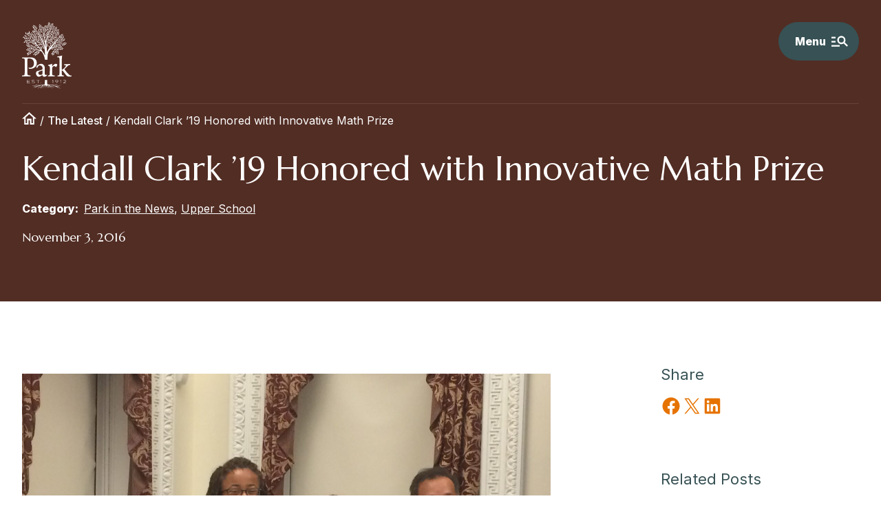

--- FILE ---
content_type: text/html; charset=UTF-8
request_url: https://parkschool.net/the-latest/kendall-clark-19-honored-with-innovative-math-prize/
body_size: 39935
content:
<!doctype html>
<html lang="en-US" >

<head>
    <meta charset="UTF-8" />
<script>
var gform;gform||(document.addEventListener("gform_main_scripts_loaded",function(){gform.scriptsLoaded=!0}),document.addEventListener("gform/theme/scripts_loaded",function(){gform.themeScriptsLoaded=!0}),window.addEventListener("DOMContentLoaded",function(){gform.domLoaded=!0}),gform={domLoaded:!1,scriptsLoaded:!1,themeScriptsLoaded:!1,isFormEditor:()=>"function"==typeof InitializeEditor,callIfLoaded:function(o){return!(!gform.domLoaded||!gform.scriptsLoaded||!gform.themeScriptsLoaded&&!gform.isFormEditor()||(gform.isFormEditor()&&console.warn("The use of gform.initializeOnLoaded() is deprecated in the form editor context and will be removed in Gravity Forms 3.1."),o(),0))},initializeOnLoaded:function(o){gform.callIfLoaded(o)||(document.addEventListener("gform_main_scripts_loaded",()=>{gform.scriptsLoaded=!0,gform.callIfLoaded(o)}),document.addEventListener("gform/theme/scripts_loaded",()=>{gform.themeScriptsLoaded=!0,gform.callIfLoaded(o)}),window.addEventListener("DOMContentLoaded",()=>{gform.domLoaded=!0,gform.callIfLoaded(o)}))},hooks:{action:{},filter:{}},addAction:function(o,r,e,t){gform.addHook("action",o,r,e,t)},addFilter:function(o,r,e,t){gform.addHook("filter",o,r,e,t)},doAction:function(o){gform.doHook("action",o,arguments)},applyFilters:function(o){return gform.doHook("filter",o,arguments)},removeAction:function(o,r){gform.removeHook("action",o,r)},removeFilter:function(o,r,e){gform.removeHook("filter",o,r,e)},addHook:function(o,r,e,t,n){null==gform.hooks[o][r]&&(gform.hooks[o][r]=[]);var d=gform.hooks[o][r];null==n&&(n=r+"_"+d.length),gform.hooks[o][r].push({tag:n,callable:e,priority:t=null==t?10:t})},doHook:function(r,o,e){var t;if(e=Array.prototype.slice.call(e,1),null!=gform.hooks[r][o]&&((o=gform.hooks[r][o]).sort(function(o,r){return o.priority-r.priority}),o.forEach(function(o){"function"!=typeof(t=o.callable)&&(t=window[t]),"action"==r?t.apply(null,e):e[0]=t.apply(null,e)})),"filter"==r)return e[0]},removeHook:function(o,r,t,n){var e;null!=gform.hooks[o][r]&&(e=(e=gform.hooks[o][r]).filter(function(o,r,e){return!!(null!=n&&n!=o.tag||null!=t&&t!=o.priority)}),gform.hooks[o][r]=e)}});
</script>

    <meta name="viewport" content="width=device-width, initial-scale=1" />
    <!-- Google Tag Manager -->
    <script>(function(w,d,s,l,i){w[l]=w[l]||[];w[l].push({'gtm.start':
    new Date().getTime(),event:'gtm.js'});var f=d.getElementsByTagName(s)[0],
    j=d.createElement(s),dl=l!='dataLayer'?'&l='+l:'';j.async=true;j.src=
    'https://www.googletagmanager.com/gtm.js?id='+i+dl;f.parentNode.insertBefore(j,f);
    })(window,document,'script','dataLayer','GTM-MDHGJGM');</script>
    <!-- End Google Tag Manager -->
    <meta name='robots' content='index, follow, max-image-preview:large, max-snippet:-1, max-video-preview:-1' />

	<!-- This site is optimized with the Yoast SEO plugin v26.6 - https://yoast.com/wordpress/plugins/seo/ -->
	<title>Kendall Clark &rsquo;19 Honored with Innovative Math Prize | The Park School of Baltimore</title>
<link data-rocket-preload as="style" href="https://fonts.googleapis.com/css2?family=Inter:wght@200;400;500;800&#038;family=Marcellus&#038;family=Plaster&#038;display=swap" rel="preload">
<link href="https://fonts.googleapis.com/css2?family=Inter:wght@200;400;500;800&#038;family=Marcellus&#038;family=Plaster&#038;display=swap" media="print" onload="this.media=&#039;all&#039;" rel="stylesheet">
<noscript data-wpr-hosted-gf-parameters=""><link rel="stylesheet" href="https://fonts.googleapis.com/css2?family=Inter:wght@200;400;500;800&#038;family=Marcellus&#038;family=Plaster&#038;display=swap"></noscript>
	<link rel="canonical" href="https://parkschool.net/the-latest/kendall-clark-19-honored-with-innovative-math-prize/" />
	<meta property="og:locale" content="en_US" />
	<meta property="og:type" content="article" />
	<meta property="og:title" content="Kendall Clark &rsquo;19 Honored with Innovative Math Prize | The Park School of Baltimore" />
	<meta property="og:description" content="Park Sophomore Kendall Clark recently received a Templeton-Ramanujan Prize for Scholarly Development. Clark was invited to the White House complex last month to attend a showing of The Man Who..." />
	<meta property="og:url" content="https://parkschool.net/the-latest/kendall-clark-19-honored-with-innovative-math-prize/" />
	<meta property="og:site_name" content="The Park School of Baltimore" />
	<meta property="article:publisher" content="https://www.facebook.com/parkschool" />
	<meta property="article:modified_time" content="2022-04-29T16:39:07+00:00" />
	<meta property="og:image" content="https://parkschool.net/wp-content/uploads/2016/11/img_1329-scaled.jpg" />
	<meta property="og:image:width" content="2560" />
	<meta property="og:image:height" content="1920" />
	<meta property="og:image:type" content="image/jpeg" />
	<meta name="twitter:card" content="summary_large_image" />
	<meta name="twitter:site" content="@theparkschool" />
	<meta name="twitter:label1" content="Est. reading time" />
	<meta name="twitter:data1" content="4 minutes" />
	<script type="application/ld+json" class="yoast-schema-graph">{"@context":"https://schema.org","@graph":[{"@type":"WebPage","@id":"https://parkschool.net/the-latest/kendall-clark-19-honored-with-innovative-math-prize/","url":"https://parkschool.net/the-latest/kendall-clark-19-honored-with-innovative-math-prize/","name":"Kendall Clark &rsquo;19 Honored with Innovative Math Prize | The Park School of Baltimore","isPartOf":{"@id":"https://parkschool.net/#website"},"primaryImageOfPage":{"@id":"https://parkschool.net/the-latest/kendall-clark-19-honored-with-innovative-math-prize/#primaryimage"},"image":{"@id":"https://parkschool.net/the-latest/kendall-clark-19-honored-with-innovative-math-prize/#primaryimage"},"thumbnailUrl":"https://parkschool.net/wp-content/uploads/2016/11/img_1329-scaled.jpg","datePublished":"2016-11-03T00:00:00+00:00","dateModified":"2022-04-29T16:39:07+00:00","breadcrumb":{"@id":"https://parkschool.net/the-latest/kendall-clark-19-honored-with-innovative-math-prize/#breadcrumb"},"inLanguage":"en-US","potentialAction":[{"@type":"ReadAction","target":["https://parkschool.net/the-latest/kendall-clark-19-honored-with-innovative-math-prize/"]}]},{"@type":"ImageObject","inLanguage":"en-US","@id":"https://parkschool.net/the-latest/kendall-clark-19-honored-with-innovative-math-prize/#primaryimage","url":"https://parkschool.net/wp-content/uploads/2016/11/img_1329-scaled.jpg","contentUrl":"https://parkschool.net/wp-content/uploads/2016/11/img_1329-scaled.jpg","width":2560,"height":1920},{"@type":"BreadcrumbList","@id":"https://parkschool.net/the-latest/kendall-clark-19-honored-with-innovative-math-prize/#breadcrumb","itemListElement":[{"@type":"ListItem","position":1,"name":"[icon group=ui name=home size=21,auto]","item":"https://parkschool.net/"},{"@type":"ListItem","position":2,"name":"The Latest","item":"https://parkschool.net/the-latest/"},{"@type":"ListItem","position":3,"name":"Kendall Clark ’19 Honored with Innovative Math Prize"}]},{"@type":"WebSite","@id":"https://parkschool.net/#website","url":"https://parkschool.net/","name":"The Park School of Baltimore","description":"","publisher":{"@id":"https://parkschool.net/#organization"},"potentialAction":[{"@type":"SearchAction","target":{"@type":"EntryPoint","urlTemplate":"https://parkschool.net/?s={search_term_string}"},"query-input":{"@type":"PropertyValueSpecification","valueRequired":true,"valueName":"search_term_string"}}],"inLanguage":"en-US"},{"@type":"Organization","@id":"https://parkschool.net/#organization","name":"The Park School of Baltimore","url":"https://parkschool.net/","logo":{"@type":"ImageObject","inLanguage":"en-US","@id":"https://parkschool.net/#/schema/logo/image/","url":"https://parkschool.net/wp-content/uploads/2022/03/park-logo.svg","contentUrl":"https://parkschool.net/wp-content/uploads/2022/03/park-logo.svg","width":91,"height":124,"caption":"The Park School of Baltimore"},"image":{"@id":"https://parkschool.net/#/schema/logo/image/"},"sameAs":["https://www.facebook.com/parkschool","https://x.com/theparkschool","https://www.instagram.com/theparkschool/"]}]}</script>
	<!-- / Yoast SEO plugin. -->


<link rel='dns-prefetch' href='//ajax.googleapis.com' />
<link rel='dns-prefetch' href='//cdnjs.cloudflare.com' />
<link rel='dns-prefetch' href='//www.google.com' />
<link rel='dns-prefetch' href='//www.googletagmanager.com' />
<link rel='dns-prefetch' href='//fonts.googleapis.com' />
<link rel='dns-prefetch' href='//pagead2.googlesyndication.com' />
<link href='https://fonts.gstatic.com' crossorigin rel='preconnect' />
<link rel="alternate" type="application/rss+xml" title="The Park School of Baltimore &raquo; Feed" href="https://parkschool.net/feed/" />
<link rel="alternate" type="application/rss+xml" title="The Park School of Baltimore &raquo; Comments Feed" href="https://parkschool.net/comments/feed/" />
<link rel="alternate" title="oEmbed (JSON)" type="application/json+oembed" href="https://parkschool.net/wp-json/oembed/1.0/embed?url=https%3A%2F%2Fparkschool.net%2Fthe-latest%2Fkendall-clark-19-honored-with-innovative-math-prize%2F" />
<link rel="alternate" title="oEmbed (XML)" type="text/xml+oembed" href="https://parkschool.net/wp-json/oembed/1.0/embed?url=https%3A%2F%2Fparkschool.net%2Fthe-latest%2Fkendall-clark-19-honored-with-innovative-math-prize%2F&#038;format=xml" />
<style id='wp-img-auto-sizes-contain-inline-css'>
img:is([sizes=auto i],[sizes^="auto," i]){contain-intrinsic-size:3000px 1500px}
/*# sourceURL=wp-img-auto-sizes-contain-inline-css */
</style>
<style id='wp-block-post-title-inline-css'>
.wp-block-post-title{box-sizing:border-box;word-break:break-word}.wp-block-post-title :where(a){display:inline-block;font-family:inherit;font-size:inherit;font-style:inherit;font-weight:inherit;letter-spacing:inherit;line-height:inherit;text-decoration:inherit}
/*# sourceURL=https://parkschool.net/wp-includes/blocks/post-title/style.min.css */
</style>
<style id='wp-block-post-date-inline-css'>
.wp-block-post-date{box-sizing:border-box}
/*# sourceURL=https://parkschool.net/wp-includes/blocks/post-date/style.min.css */
</style>
<style id='wp-block-spacer-inline-css'>
.wp-block-spacer{clear:both}
/*# sourceURL=https://parkschool.net/wp-includes/blocks/spacer/style.min.css */
</style>
<link rel='stylesheet' id='ugb-style-css-css' href='https://parkschool.net/wp-content/plugins/stackable-ultimate-gutenberg-blocks/dist/frontend_blocks.css?ver=3.19.5' media='all' />
<link rel='stylesheet' id='ugb-style-css-responsive-css' href='https://parkschool.net/wp-content/plugins/stackable-ultimate-gutenberg-blocks/dist/frontend_blocks_responsive.css?ver=3.19.5' media='all' />
<style id='ugb-style-css-nodep-inline-css'>
/* Global colors */
:root {--stk-global-color-43606: #74864d; --stk-global-color-43606-rgba: 116, 134, 77; --stk-global-color-22143: #2805d4; --stk-global-color-22143-rgba: 40, 5, 212;}
/* Global Color Schemes (background-scheme-default-3) */
.stk--background-scheme--scheme-default-3{--stk-block-background-color:#0f0e17;--stk-heading-color:#fffffe;--stk-text-color:#fffffe;--stk-link-color:#f00069;--stk-accent-color:#f00069;--stk-subtitle-color:#f00069;--stk-button-background-color:#f00069;--stk-button-text-color:#fffffe;--stk-button-outline-color:#fffffe;}
/* Global Color Schemes (container-scheme-default-3) */
.stk--container-scheme--scheme-default-3{--stk-container-background-color:#0f0e17;--stk-heading-color:#fffffe;--stk-text-color:#fffffe;--stk-link-color:#f00069;--stk-accent-color:#f00069;--stk-subtitle-color:#f00069;--stk-button-background-color:#f00069;--stk-button-text-color:#fffffe;--stk-button-outline-color:#fffffe;}
/* Global Preset Controls */
:root{--stk--preset--font-size--small:var(--wp--preset--font-size--small);--stk--preset--font-size--medium:var(--wp--preset--font-size--medium);--stk--preset--font-size--large:var(--wp--preset--font-size--large);--stk--preset--font-size--x-large:var(--wp--preset--font-size--x-large);--stk--preset--spacing--20:var(--wp--preset--spacing--20);--stk--preset--spacing--30:var(--wp--preset--spacing--30);--stk--preset--spacing--40:var(--wp--preset--spacing--40);--stk--preset--spacing--50:var(--wp--preset--spacing--50);--stk--preset--spacing--60:var(--wp--preset--spacing--60);--stk--preset--spacing--70:var(--wp--preset--spacing--70);--stk--preset--spacing--80:var(--wp--preset--spacing--80);}
/*# sourceURL=ugb-style-css-nodep-inline-css */
</style>
<link rel='stylesheet' id='post-content-placeholder-block-css' href='https://parkschool.net/wp-content/themes/basejump/blocks/post-content-placeholder/style.css?ver=1643384576' media='all' />
<style id='wp-block-heading-inline-css'>
h1:where(.wp-block-heading).has-background,h2:where(.wp-block-heading).has-background,h3:where(.wp-block-heading).has-background,h4:where(.wp-block-heading).has-background,h5:where(.wp-block-heading).has-background,h6:where(.wp-block-heading).has-background{padding:1.25em 2.375em}h1.has-text-align-left[style*=writing-mode]:where([style*=vertical-lr]),h1.has-text-align-right[style*=writing-mode]:where([style*=vertical-rl]),h2.has-text-align-left[style*=writing-mode]:where([style*=vertical-lr]),h2.has-text-align-right[style*=writing-mode]:where([style*=vertical-rl]),h3.has-text-align-left[style*=writing-mode]:where([style*=vertical-lr]),h3.has-text-align-right[style*=writing-mode]:where([style*=vertical-rl]),h4.has-text-align-left[style*=writing-mode]:where([style*=vertical-lr]),h4.has-text-align-right[style*=writing-mode]:where([style*=vertical-rl]),h5.has-text-align-left[style*=writing-mode]:where([style*=vertical-lr]),h5.has-text-align-right[style*=writing-mode]:where([style*=vertical-rl]),h6.has-text-align-left[style*=writing-mode]:where([style*=vertical-lr]),h6.has-text-align-right[style*=writing-mode]:where([style*=vertical-rl]){rotate:180deg}
/*# sourceURL=https://parkschool.net/wp-includes/blocks/heading/style.min.css */
</style>
<style id='outermost-social-sharing-style-inline-css'>
.wp-block-outermost-social-sharing{align-items:flex-start;background:none;box-sizing:border-box;margin-left:0;padding-left:0;padding-right:0;text-indent:0}.wp-block-outermost-social-sharing .outermost-social-sharing-link a,.wp-block-outermost-social-sharing .outermost-social-sharing-link a:hover{border-bottom:0;box-shadow:none;text-decoration:none}.wp-block-outermost-social-sharing .outermost-social-sharing-link a{padding:.25em}.wp-block-outermost-social-sharing .outermost-social-sharing-link svg{height:1em;width:1em}.wp-block-outermost-social-sharing .outermost-social-sharing-link span:not(.screen-reader-text){font-size:.65em;margin-left:.5em;margin-right:.5em}.wp-block-outermost-social-sharing.has-small-icon-size{font-size:16px}.wp-block-outermost-social-sharing,.wp-block-outermost-social-sharing.has-normal-icon-size{font-size:24px}.wp-block-outermost-social-sharing.has-large-icon-size{font-size:36px}.wp-block-outermost-social-sharing.has-huge-icon-size{font-size:48px}.wp-block-outermost-social-sharing.aligncenter{display:flex;justify-content:center}.wp-block-outermost-social-sharing.alignright{justify-content:flex-end}.wp-block-outermost-social-sharing-link{border-radius:9999px;display:block;height:auto;transition:transform .1s ease}.wp-block-outermost-social-sharing-link a{align-items:center;display:flex;line-height:0;transition:transform .1s ease}.wp-block-outermost-social-sharing-link:hover{transform:scale(1.1)}.wp-block-outermost-social-sharing .wp-block-outermost-social-sharing-link .wp-block-outermost-social-sharing-link-anchor,.wp-block-outermost-social-sharing .wp-block-outermost-social-sharing-link .wp-block-outermost-social-sharing-link-anchor svg,.wp-block-outermost-social-sharing .wp-block-outermost-social-sharing-link .wp-block-outermost-social-sharing-link-anchor:active,.wp-block-outermost-social-sharing .wp-block-outermost-social-sharing-link .wp-block-outermost-social-sharing-link-anchor:hover,.wp-block-outermost-social-sharing .wp-block-outermost-social-sharing-link .wp-block-outermost-social-sharing-link-anchor:visited{color:currentColor;fill:currentColor}.wp-block-outermost-social-sharing:not(.is-style-logos-only) .outermost-social-sharing-link{background-color:#f0f0f0;color:#444}.wp-block-outermost-social-sharing:not(.is-style-logos-only) .outermost-social-sharing-link-bluesky{background-color:#1083fe;color:#fff}.wp-block-outermost-social-sharing:not(.is-style-logos-only) .outermost-social-sharing-link-facebook{background-color:#1877f2;color:#fff}.wp-block-outermost-social-sharing:not(.is-style-logos-only) .outermost-social-sharing-link-flipboard{background-color:#e12828;color:#fff}.wp-block-outermost-social-sharing:not(.is-style-logos-only) .outermost-social-sharing-link-line{background-color:#06c755;color:#fff}.wp-block-outermost-social-sharing:not(.is-style-logos-only) .outermost-social-sharing-link-linkedin{background-color:#0a66c2;color:#fff}.wp-block-outermost-social-sharing:not(.is-style-logos-only) .outermost-social-sharing-link-pinterest{background-color:#bd081c;color:#fff}.wp-block-outermost-social-sharing:not(.is-style-logos-only) .outermost-social-sharing-link-pocket{background-color:#ef4056;color:#fff}.wp-block-outermost-social-sharing:not(.is-style-logos-only) .outermost-social-sharing-link-reddit{background-color:#ff4500;color:#fff}.wp-block-outermost-social-sharing:not(.is-style-logos-only) .outermost-social-sharing-link-skype{background-color:#0078ca;color:#fff}.wp-block-outermost-social-sharing:not(.is-style-logos-only) .outermost-social-sharing-link-telegram{background-color:#229ed9;color:#fff}.wp-block-outermost-social-sharing:not(.is-style-logos-only) .outermost-social-sharing-link-threads{background-color:#000;color:#fff}.wp-block-outermost-social-sharing:not(.is-style-logos-only) .outermost-social-sharing-link-tumblr{background-color:#011935;color:#fff}.wp-block-outermost-social-sharing:not(.is-style-logos-only) .outermost-social-sharing-link-viber{background-color:#665ca7;color:#fff}.wp-block-outermost-social-sharing:not(.is-style-logos-only) .outermost-social-sharing-link-whatsapp{background-color:#25d366;color:#fff}.wp-block-outermost-social-sharing:not(.is-style-logos-only) .outermost-social-sharing-link-x{background-color:#000;color:#fff}.wp-block-outermost-social-sharing.is-style-logos-only .outermost-social-sharing-link{background:none}.wp-block-outermost-social-sharing.is-style-logos-only .outermost-social-sharing-link a{padding:0}.wp-block-outermost-social-sharing.is-style-logos-only .outermost-social-sharing-link svg{height:1.25em;width:1.25em}.wp-block-outermost-social-sharing.is-style-logos-only .outermost-social-sharing-link{color:#444}.wp-block-outermost-social-sharing.is-style-logos-only .outermost-social-sharing-link-bluesky{color:#1083fe}.wp-block-outermost-social-sharing.is-style-logos-only .outermost-social-sharing-link-facebook{color:#1877f2}.wp-block-outermost-social-sharing.is-style-logos-only .outermost-social-sharing-link-flipboard{color:#e12828}.wp-block-outermost-social-sharing.is-style-logos-only .outermost-social-sharing-link-line{color:#06c755}.wp-block-outermost-social-sharing.is-style-logos-only .outermost-social-sharing-link-linkedin{color:#0a66c2}.wp-block-outermost-social-sharing.is-style-logos-only .outermost-social-sharing-link-pinterest{color:#bd081c}.wp-block-outermost-social-sharing.is-style-logos-only .outermost-social-sharing-link-pocket{color:#ef4056}.wp-block-outermost-social-sharing.is-style-logos-only .outermost-social-sharing-link-reddit{color:#ff4500}.wp-block-outermost-social-sharing.is-style-logos-only .outermost-social-sharing-link-skype{color:#0078ca}.wp-block-outermost-social-sharing.is-style-logos-only .outermost-social-sharing-link-telegram{color:#229ed9}.wp-block-outermost-social-sharing.is-style-logos-only .outermost-social-sharing-link-threads{color:#000}.wp-block-outermost-social-sharing.is-style-logos-only .outermost-social-sharing-link-tumblr{color:#011935}.wp-block-outermost-social-sharing.is-style-logos-only .outermost-social-sharing-link-twitter{color:#1da1f2}.wp-block-outermost-social-sharing.is-style-logos-only .outermost-social-sharing-link-viber{color:#665ca7}.wp-block-outermost-social-sharing.is-style-logos-only .outermost-social-sharing-link-whatsapp{color:#25d366}.wp-block-outermost-social-sharing.is-style-logos-only .outermost-social-sharing-link-x{color:#000}.wp-block-outermost-social-sharing.is-style-pill-shape .outermost-social-sharing-link{width:auto}.wp-block-outermost-social-sharing.is-style-pill-shape .outermost-social-sharing-link a{padding-left:.6666666667em;padding-right:.6666666667em}.wp-block-post-template.is-flex-container .wp-block-outermost-social-sharing li{width:auto}

/*# sourceURL=https://parkschool.net/wp-content/plugins/social-sharing-block/build/social-sharing/style-index.css */
</style>
<style id='wp-block-paragraph-inline-css'>
.is-small-text{font-size:.875em}.is-regular-text{font-size:1em}.is-large-text{font-size:2.25em}.is-larger-text{font-size:3em}.has-drop-cap:not(:focus):first-letter{float:left;font-size:8.4em;font-style:normal;font-weight:100;line-height:.68;margin:.05em .1em 0 0;text-transform:uppercase}body.rtl .has-drop-cap:not(:focus):first-letter{float:none;margin-left:.1em}p.has-drop-cap.has-background{overflow:hidden}:root :where(p.has-background){padding:1.25em 2.375em}:where(p.has-text-color:not(.has-link-color)) a{color:inherit}p.has-text-align-left[style*="writing-mode:vertical-lr"],p.has-text-align-right[style*="writing-mode:vertical-rl"]{rotate:180deg}
/*# sourceURL=https://parkschool.net/wp-includes/blocks/paragraph/style.min.css */
</style>
<link rel='stylesheet' id='region-block-css' href='https://parkschool.net/wp-content/themes/park/blocks/region/style.css?ver=1647622536' media='all' />
<style id='wp-block-columns-inline-css'>
.wp-block-columns{box-sizing:border-box;display:flex;flex-wrap:wrap!important}@media (min-width:782px){.wp-block-columns{flex-wrap:nowrap!important}}.wp-block-columns{align-items:normal!important}.wp-block-columns.are-vertically-aligned-top{align-items:flex-start}.wp-block-columns.are-vertically-aligned-center{align-items:center}.wp-block-columns.are-vertically-aligned-bottom{align-items:flex-end}@media (max-width:781px){.wp-block-columns:not(.is-not-stacked-on-mobile)>.wp-block-column{flex-basis:100%!important}}@media (min-width:782px){.wp-block-columns:not(.is-not-stacked-on-mobile)>.wp-block-column{flex-basis:0;flex-grow:1}.wp-block-columns:not(.is-not-stacked-on-mobile)>.wp-block-column[style*=flex-basis]{flex-grow:0}}.wp-block-columns.is-not-stacked-on-mobile{flex-wrap:nowrap!important}.wp-block-columns.is-not-stacked-on-mobile>.wp-block-column{flex-basis:0;flex-grow:1}.wp-block-columns.is-not-stacked-on-mobile>.wp-block-column[style*=flex-basis]{flex-grow:0}:where(.wp-block-columns){margin-bottom:1.75em}:where(.wp-block-columns.has-background){padding:1.25em 2.375em}.wp-block-column{flex-grow:1;min-width:0;overflow-wrap:break-word;word-break:break-word}.wp-block-column.is-vertically-aligned-top{align-self:flex-start}.wp-block-column.is-vertically-aligned-center{align-self:center}.wp-block-column.is-vertically-aligned-bottom{align-self:flex-end}.wp-block-column.is-vertically-aligned-stretch{align-self:stretch}.wp-block-column.is-vertically-aligned-bottom,.wp-block-column.is-vertically-aligned-center,.wp-block-column.is-vertically-aligned-top{width:100%}
/*# sourceURL=https://parkschool.net/wp-includes/blocks/columns/style.min.css */
</style>
<style id='wp-emoji-styles-inline-css'>

	img.wp-smiley, img.emoji {
		display: inline !important;
		border: none !important;
		box-shadow: none !important;
		height: 1em !important;
		width: 1em !important;
		margin: 0 0.07em !important;
		vertical-align: -0.1em !important;
		background: none !important;
		padding: 0 !important;
	}
/*# sourceURL=wp-emoji-styles-inline-css */
</style>
<style id='wp-block-library-inline-css'>
:root{--wp-block-synced-color:#7a00df;--wp-block-synced-color--rgb:122,0,223;--wp-bound-block-color:var(--wp-block-synced-color);--wp-editor-canvas-background:#ddd;--wp-admin-theme-color:#007cba;--wp-admin-theme-color--rgb:0,124,186;--wp-admin-theme-color-darker-10:#006ba1;--wp-admin-theme-color-darker-10--rgb:0,107,160.5;--wp-admin-theme-color-darker-20:#005a87;--wp-admin-theme-color-darker-20--rgb:0,90,135;--wp-admin-border-width-focus:2px}@media (min-resolution:192dpi){:root{--wp-admin-border-width-focus:1.5px}}.wp-element-button{cursor:pointer}:root .has-very-light-gray-background-color{background-color:#eee}:root .has-very-dark-gray-background-color{background-color:#313131}:root .has-very-light-gray-color{color:#eee}:root .has-very-dark-gray-color{color:#313131}:root .has-vivid-green-cyan-to-vivid-cyan-blue-gradient-background{background:linear-gradient(135deg,#00d084,#0693e3)}:root .has-purple-crush-gradient-background{background:linear-gradient(135deg,#34e2e4,#4721fb 50%,#ab1dfe)}:root .has-hazy-dawn-gradient-background{background:linear-gradient(135deg,#faaca8,#dad0ec)}:root .has-subdued-olive-gradient-background{background:linear-gradient(135deg,#fafae1,#67a671)}:root .has-atomic-cream-gradient-background{background:linear-gradient(135deg,#fdd79a,#004a59)}:root .has-nightshade-gradient-background{background:linear-gradient(135deg,#330968,#31cdcf)}:root .has-midnight-gradient-background{background:linear-gradient(135deg,#020381,#2874fc)}:root{--wp--preset--font-size--normal:16px;--wp--preset--font-size--huge:42px}.has-regular-font-size{font-size:1em}.has-larger-font-size{font-size:2.625em}.has-normal-font-size{font-size:var(--wp--preset--font-size--normal)}.has-huge-font-size{font-size:var(--wp--preset--font-size--huge)}.has-text-align-center{text-align:center}.has-text-align-left{text-align:left}.has-text-align-right{text-align:right}.has-fit-text{white-space:nowrap!important}#end-resizable-editor-section{display:none}.aligncenter{clear:both}.items-justified-left{justify-content:flex-start}.items-justified-center{justify-content:center}.items-justified-right{justify-content:flex-end}.items-justified-space-between{justify-content:space-between}.screen-reader-text{border:0;clip-path:inset(50%);height:1px;margin:-1px;overflow:hidden;padding:0;position:absolute;width:1px;word-wrap:normal!important}.screen-reader-text:focus{background-color:#ddd;clip-path:none;color:#444;display:block;font-size:1em;height:auto;left:5px;line-height:normal;padding:15px 23px 14px;text-decoration:none;top:5px;width:auto;z-index:100000}html :where(.has-border-color){border-style:solid}html :where([style*=border-top-color]){border-top-style:solid}html :where([style*=border-right-color]){border-right-style:solid}html :where([style*=border-bottom-color]){border-bottom-style:solid}html :where([style*=border-left-color]){border-left-style:solid}html :where([style*=border-width]){border-style:solid}html :where([style*=border-top-width]){border-top-style:solid}html :where([style*=border-right-width]){border-right-style:solid}html :where([style*=border-bottom-width]){border-bottom-style:solid}html :where([style*=border-left-width]){border-left-style:solid}html :where(img[class*=wp-image-]){height:auto;max-width:100%}:where(figure){margin:0 0 1em}html :where(.is-position-sticky){--wp-admin--admin-bar--position-offset:var(--wp-admin--admin-bar--height,0px)}@media screen and (max-width:600px){html :where(.is-position-sticky){--wp-admin--admin-bar--position-offset:0px}}

/*# sourceURL=wp-block-library-inline-css */
</style><style id='wp-block-image-inline-css'>
.wp-block-image>a,.wp-block-image>figure>a{display:inline-block}.wp-block-image img{box-sizing:border-box;height:auto;max-width:100%;vertical-align:bottom}@media not (prefers-reduced-motion){.wp-block-image img.hide{visibility:hidden}.wp-block-image img.show{animation:show-content-image .4s}}.wp-block-image[style*=border-radius] img,.wp-block-image[style*=border-radius]>a{border-radius:inherit}.wp-block-image.has-custom-border img{box-sizing:border-box}.wp-block-image.aligncenter{text-align:center}.wp-block-image.alignfull>a,.wp-block-image.alignwide>a{width:100%}.wp-block-image.alignfull img,.wp-block-image.alignwide img{height:auto;width:100%}.wp-block-image .aligncenter,.wp-block-image .alignleft,.wp-block-image .alignright,.wp-block-image.aligncenter,.wp-block-image.alignleft,.wp-block-image.alignright{display:table}.wp-block-image .aligncenter>figcaption,.wp-block-image .alignleft>figcaption,.wp-block-image .alignright>figcaption,.wp-block-image.aligncenter>figcaption,.wp-block-image.alignleft>figcaption,.wp-block-image.alignright>figcaption{caption-side:bottom;display:table-caption}.wp-block-image .alignleft{float:left;margin:.5em 1em .5em 0}.wp-block-image .alignright{float:right;margin:.5em 0 .5em 1em}.wp-block-image .aligncenter{margin-left:auto;margin-right:auto}.wp-block-image :where(figcaption){margin-bottom:1em;margin-top:.5em}.wp-block-image.is-style-circle-mask img{border-radius:9999px}@supports ((-webkit-mask-image:none) or (mask-image:none)) or (-webkit-mask-image:none){.wp-block-image.is-style-circle-mask img{border-radius:0;-webkit-mask-image:url('data:image/svg+xml;utf8,<svg viewBox="0 0 100 100" xmlns="http://www.w3.org/2000/svg"><circle cx="50" cy="50" r="50"/></svg>');mask-image:url('data:image/svg+xml;utf8,<svg viewBox="0 0 100 100" xmlns="http://www.w3.org/2000/svg"><circle cx="50" cy="50" r="50"/></svg>');mask-mode:alpha;-webkit-mask-position:center;mask-position:center;-webkit-mask-repeat:no-repeat;mask-repeat:no-repeat;-webkit-mask-size:contain;mask-size:contain}}:root :where(.wp-block-image.is-style-rounded img,.wp-block-image .is-style-rounded img){border-radius:9999px}.wp-block-image figure{margin:0}.wp-lightbox-container{display:flex;flex-direction:column;position:relative}.wp-lightbox-container img{cursor:zoom-in}.wp-lightbox-container img:hover+button{opacity:1}.wp-lightbox-container button{align-items:center;backdrop-filter:blur(16px) saturate(180%);background-color:#5a5a5a40;border:none;border-radius:4px;cursor:zoom-in;display:flex;height:20px;justify-content:center;opacity:0;padding:0;position:absolute;right:16px;text-align:center;top:16px;width:20px;z-index:100}@media not (prefers-reduced-motion){.wp-lightbox-container button{transition:opacity .2s ease}}.wp-lightbox-container button:focus-visible{outline:3px auto #5a5a5a40;outline:3px auto -webkit-focus-ring-color;outline-offset:3px}.wp-lightbox-container button:hover{cursor:pointer;opacity:1}.wp-lightbox-container button:focus{opacity:1}.wp-lightbox-container button:focus,.wp-lightbox-container button:hover,.wp-lightbox-container button:not(:hover):not(:active):not(.has-background){background-color:#5a5a5a40;border:none}.wp-lightbox-overlay{box-sizing:border-box;cursor:zoom-out;height:100vh;left:0;overflow:hidden;position:fixed;top:0;visibility:hidden;width:100%;z-index:100000}.wp-lightbox-overlay .close-button{align-items:center;cursor:pointer;display:flex;justify-content:center;min-height:40px;min-width:40px;padding:0;position:absolute;right:calc(env(safe-area-inset-right) + 16px);top:calc(env(safe-area-inset-top) + 16px);z-index:5000000}.wp-lightbox-overlay .close-button:focus,.wp-lightbox-overlay .close-button:hover,.wp-lightbox-overlay .close-button:not(:hover):not(:active):not(.has-background){background:none;border:none}.wp-lightbox-overlay .lightbox-image-container{height:var(--wp--lightbox-container-height);left:50%;overflow:hidden;position:absolute;top:50%;transform:translate(-50%,-50%);transform-origin:top left;width:var(--wp--lightbox-container-width);z-index:9999999999}.wp-lightbox-overlay .wp-block-image{align-items:center;box-sizing:border-box;display:flex;height:100%;justify-content:center;margin:0;position:relative;transform-origin:0 0;width:100%;z-index:3000000}.wp-lightbox-overlay .wp-block-image img{height:var(--wp--lightbox-image-height);min-height:var(--wp--lightbox-image-height);min-width:var(--wp--lightbox-image-width);width:var(--wp--lightbox-image-width)}.wp-lightbox-overlay .wp-block-image figcaption{display:none}.wp-lightbox-overlay button{background:none;border:none}.wp-lightbox-overlay .scrim{background-color:#fff;height:100%;opacity:.9;position:absolute;width:100%;z-index:2000000}.wp-lightbox-overlay.active{visibility:visible}@media not (prefers-reduced-motion){.wp-lightbox-overlay.active{animation:turn-on-visibility .25s both}.wp-lightbox-overlay.active img{animation:turn-on-visibility .35s both}.wp-lightbox-overlay.show-closing-animation:not(.active){animation:turn-off-visibility .35s both}.wp-lightbox-overlay.show-closing-animation:not(.active) img{animation:turn-off-visibility .25s both}.wp-lightbox-overlay.zoom.active{animation:none;opacity:1;visibility:visible}.wp-lightbox-overlay.zoom.active .lightbox-image-container{animation:lightbox-zoom-in .4s}.wp-lightbox-overlay.zoom.active .lightbox-image-container img{animation:none}.wp-lightbox-overlay.zoom.active .scrim{animation:turn-on-visibility .4s forwards}.wp-lightbox-overlay.zoom.show-closing-animation:not(.active){animation:none}.wp-lightbox-overlay.zoom.show-closing-animation:not(.active) .lightbox-image-container{animation:lightbox-zoom-out .4s}.wp-lightbox-overlay.zoom.show-closing-animation:not(.active) .lightbox-image-container img{animation:none}.wp-lightbox-overlay.zoom.show-closing-animation:not(.active) .scrim{animation:turn-off-visibility .4s forwards}}@keyframes show-content-image{0%{visibility:hidden}99%{visibility:hidden}to{visibility:visible}}@keyframes turn-on-visibility{0%{opacity:0}to{opacity:1}}@keyframes turn-off-visibility{0%{opacity:1;visibility:visible}99%{opacity:0;visibility:visible}to{opacity:0;visibility:hidden}}@keyframes lightbox-zoom-in{0%{transform:translate(calc((-100vw + var(--wp--lightbox-scrollbar-width))/2 + var(--wp--lightbox-initial-left-position)),calc(-50vh + var(--wp--lightbox-initial-top-position))) scale(var(--wp--lightbox-scale))}to{transform:translate(-50%,-50%) scale(1)}}@keyframes lightbox-zoom-out{0%{transform:translate(-50%,-50%) scale(1);visibility:visible}99%{visibility:visible}to{transform:translate(calc((-100vw + var(--wp--lightbox-scrollbar-width))/2 + var(--wp--lightbox-initial-left-position)),calc(-50vh + var(--wp--lightbox-initial-top-position))) scale(var(--wp--lightbox-scale));visibility:hidden}}
/*# sourceURL=https://parkschool.net/wp-includes/blocks/image/style.min.css */
</style>
<style id='wp-block-image-theme-inline-css'>
:root :where(.wp-block-image figcaption){color:#555;font-size:13px;text-align:center}.is-dark-theme :root :where(.wp-block-image figcaption){color:#ffffffa6}.wp-block-image{margin:0 0 1em}
/*# sourceURL=https://parkschool.net/wp-includes/blocks/image/theme.min.css */
</style>
<style id='wp-block-search-inline-css'>
.wp-block-search__button{margin-left:10px;word-break:normal}.wp-block-search__button.has-icon{line-height:0}.wp-block-search__button svg{height:1.25em;min-height:24px;min-width:24px;width:1.25em;fill:currentColor;vertical-align:text-bottom}:where(.wp-block-search__button){border:1px solid #ccc;padding:6px 10px}.wp-block-search__inside-wrapper{display:flex;flex:auto;flex-wrap:nowrap;max-width:100%}.wp-block-search__label{width:100%}.wp-block-search.wp-block-search__button-only .wp-block-search__button{box-sizing:border-box;display:flex;flex-shrink:0;justify-content:center;margin-left:0;max-width:100%}.wp-block-search.wp-block-search__button-only .wp-block-search__inside-wrapper{min-width:0!important;transition-property:width}.wp-block-search.wp-block-search__button-only .wp-block-search__input{flex-basis:100%;transition-duration:.3s}.wp-block-search.wp-block-search__button-only.wp-block-search__searchfield-hidden,.wp-block-search.wp-block-search__button-only.wp-block-search__searchfield-hidden .wp-block-search__inside-wrapper{overflow:hidden}.wp-block-search.wp-block-search__button-only.wp-block-search__searchfield-hidden .wp-block-search__input{border-left-width:0!important;border-right-width:0!important;flex-basis:0;flex-grow:0;margin:0;min-width:0!important;padding-left:0!important;padding-right:0!important;width:0!important}:where(.wp-block-search__input){appearance:none;border:1px solid #949494;flex-grow:1;font-family:inherit;font-size:inherit;font-style:inherit;font-weight:inherit;letter-spacing:inherit;line-height:inherit;margin-left:0;margin-right:0;min-width:3rem;padding:8px;text-decoration:unset!important;text-transform:inherit}:where(.wp-block-search__button-inside .wp-block-search__inside-wrapper){background-color:#fff;border:1px solid #949494;box-sizing:border-box;padding:4px}:where(.wp-block-search__button-inside .wp-block-search__inside-wrapper) .wp-block-search__input{border:none;border-radius:0;padding:0 4px}:where(.wp-block-search__button-inside .wp-block-search__inside-wrapper) .wp-block-search__input:focus{outline:none}:where(.wp-block-search__button-inside .wp-block-search__inside-wrapper) :where(.wp-block-search__button){padding:4px 8px}.wp-block-search.aligncenter .wp-block-search__inside-wrapper{margin:auto}.wp-block[data-align=right] .wp-block-search.wp-block-search__button-only .wp-block-search__inside-wrapper{float:right}
/*# sourceURL=https://parkschool.net/wp-includes/blocks/search/style.min.css */
</style>
<style id='wp-block-search-theme-inline-css'>
.wp-block-search .wp-block-search__label{font-weight:700}.wp-block-search__button{border:1px solid #ccc;padding:.375em .625em}
/*# sourceURL=https://parkschool.net/wp-includes/blocks/search/theme.min.css */
</style>
<style id='wp-block-site-logo-inline-css'>
.wp-block-site-logo{box-sizing:border-box;line-height:0}.wp-block-site-logo a{display:inline-block;line-height:0}.wp-block-site-logo.is-default-size img{height:auto;width:120px}.wp-block-site-logo img{height:auto;max-width:100%}.wp-block-site-logo a,.wp-block-site-logo img{border-radius:inherit}.wp-block-site-logo.aligncenter{margin-left:auto;margin-right:auto;text-align:center}:root :where(.wp-block-site-logo.is-style-rounded){border-radius:9999px}
/*# sourceURL=https://parkschool.net/wp-includes/blocks/site-logo/style.min.css */
</style>
<style id='wp-block-group-inline-css'>
.wp-block-group{box-sizing:border-box}:where(.wp-block-group.wp-block-group-is-layout-constrained){position:relative}
/*# sourceURL=https://parkschool.net/wp-includes/blocks/group/style.min.css */
</style>
<style id='wp-block-group-theme-inline-css'>
:where(.wp-block-group.has-background){padding:1.25em 2.375em}
/*# sourceURL=https://parkschool.net/wp-includes/blocks/group/theme.min.css */
</style>
<style id='global-styles-inline-css'>
:root{--wp--preset--aspect-ratio--square: 1;--wp--preset--aspect-ratio--4-3: 4/3;--wp--preset--aspect-ratio--3-4: 3/4;--wp--preset--aspect-ratio--3-2: 3/2;--wp--preset--aspect-ratio--2-3: 2/3;--wp--preset--aspect-ratio--16-9: 16/9;--wp--preset--aspect-ratio--9-16: 9/16;--wp--preset--color--black: #000000;--wp--preset--color--cyan-bluish-gray: #abb8c3;--wp--preset--color--white: #ffffff;--wp--preset--color--pale-pink: #f78da7;--wp--preset--color--vivid-red: #cf2e2e;--wp--preset--color--luminous-vivid-orange: #ff6900;--wp--preset--color--luminous-vivid-amber: #fcb900;--wp--preset--color--light-green-cyan: #7bdcb5;--wp--preset--color--vivid-green-cyan: #00d084;--wp--preset--color--pale-cyan-blue: #8ed1fc;--wp--preset--color--vivid-cyan-blue: #0693e3;--wp--preset--color--vivid-purple: #9b51e0;--wp--preset--color--brand: #522D24;--wp--preset--color--secondary: #375154;--wp--preset--color--secondary-alt: #6C9AA7;--wp--preset--color--accent: #E67300;--wp--preset--color--red: #A22B30;--wp--preset--color--purple: #584167;--wp--preset--color--green: #6A7C41;--wp--preset--gradient--vivid-cyan-blue-to-vivid-purple: linear-gradient(135deg,rgb(6,147,227) 0%,rgb(155,81,224) 100%);--wp--preset--gradient--light-green-cyan-to-vivid-green-cyan: linear-gradient(135deg,rgb(122,220,180) 0%,rgb(0,208,130) 100%);--wp--preset--gradient--luminous-vivid-amber-to-luminous-vivid-orange: linear-gradient(135deg,rgb(252,185,0) 0%,rgb(255,105,0) 100%);--wp--preset--gradient--luminous-vivid-orange-to-vivid-red: linear-gradient(135deg,rgb(255,105,0) 0%,rgb(207,46,46) 100%);--wp--preset--gradient--very-light-gray-to-cyan-bluish-gray: linear-gradient(135deg,rgb(238,238,238) 0%,rgb(169,184,195) 100%);--wp--preset--gradient--cool-to-warm-spectrum: linear-gradient(135deg,rgb(74,234,220) 0%,rgb(151,120,209) 20%,rgb(207,42,186) 40%,rgb(238,44,130) 60%,rgb(251,105,98) 80%,rgb(254,248,76) 100%);--wp--preset--gradient--blush-light-purple: linear-gradient(135deg,rgb(255,206,236) 0%,rgb(152,150,240) 100%);--wp--preset--gradient--blush-bordeaux: linear-gradient(135deg,rgb(254,205,165) 0%,rgb(254,45,45) 50%,rgb(107,0,62) 100%);--wp--preset--gradient--luminous-dusk: linear-gradient(135deg,rgb(255,203,112) 0%,rgb(199,81,192) 50%,rgb(65,88,208) 100%);--wp--preset--gradient--pale-ocean: linear-gradient(135deg,rgb(255,245,203) 0%,rgb(182,227,212) 50%,rgb(51,167,181) 100%);--wp--preset--gradient--electric-grass: linear-gradient(135deg,rgb(202,248,128) 0%,rgb(113,206,126) 100%);--wp--preset--gradient--midnight: linear-gradient(135deg,rgb(2,3,129) 0%,rgb(40,116,252) 100%);--wp--preset--font-size--small: 13px;--wp--preset--font-size--medium: 20px;--wp--preset--font-size--large: 36px;--wp--preset--font-size--x-large: 42px;--wp--preset--spacing--20: 0.44rem;--wp--preset--spacing--30: 0.67rem;--wp--preset--spacing--40: 1rem;--wp--preset--spacing--50: 1.5rem;--wp--preset--spacing--60: 2.25rem;--wp--preset--spacing--70: 3.38rem;--wp--preset--spacing--80: 5.06rem;--wp--preset--shadow--natural: 6px 6px 9px rgba(0, 0, 0, 0.2);--wp--preset--shadow--deep: 12px 12px 50px rgba(0, 0, 0, 0.4);--wp--preset--shadow--sharp: 6px 6px 0px rgba(0, 0, 0, 0.2);--wp--preset--shadow--outlined: 6px 6px 0px -3px rgb(255, 255, 255), 6px 6px rgb(0, 0, 0);--wp--preset--shadow--crisp: 6px 6px 0px rgb(0, 0, 0);}:root { --wp--style--global--content-size: var(--responsive--aligndefault-width);--wp--style--global--wide-size: var(--responsive--alignwide-width); }:where(body) { margin: 0; }.wp-site-blocks > .alignleft { float: left; margin-right: 2em; }.wp-site-blocks > .alignright { float: right; margin-left: 2em; }.wp-site-blocks > .aligncenter { justify-content: center; margin-left: auto; margin-right: auto; }:where(.wp-site-blocks) > * { margin-block-start: 24px; margin-block-end: 0; }:where(.wp-site-blocks) > :first-child { margin-block-start: 0; }:where(.wp-site-blocks) > :last-child { margin-block-end: 0; }:root { --wp--style--block-gap: 24px; }:root :where(.is-layout-flow) > :first-child{margin-block-start: 0;}:root :where(.is-layout-flow) > :last-child{margin-block-end: 0;}:root :where(.is-layout-flow) > *{margin-block-start: 24px;margin-block-end: 0;}:root :where(.is-layout-constrained) > :first-child{margin-block-start: 0;}:root :where(.is-layout-constrained) > :last-child{margin-block-end: 0;}:root :where(.is-layout-constrained) > *{margin-block-start: 24px;margin-block-end: 0;}:root :where(.is-layout-flex){gap: 24px;}:root :where(.is-layout-grid){gap: 24px;}.is-layout-flow > .alignleft{float: left;margin-inline-start: 0;margin-inline-end: 2em;}.is-layout-flow > .alignright{float: right;margin-inline-start: 2em;margin-inline-end: 0;}.is-layout-flow > .aligncenter{margin-left: auto !important;margin-right: auto !important;}.is-layout-constrained > .alignleft{float: left;margin-inline-start: 0;margin-inline-end: 2em;}.is-layout-constrained > .alignright{float: right;margin-inline-start: 2em;margin-inline-end: 0;}.is-layout-constrained > .aligncenter{margin-left: auto !important;margin-right: auto !important;}.is-layout-constrained > :where(:not(.alignleft):not(.alignright):not(.alignfull)){max-width: var(--wp--style--global--content-size);margin-left: auto !important;margin-right: auto !important;}.is-layout-constrained > .alignwide{max-width: var(--wp--style--global--wide-size);}body .is-layout-flex{display: flex;}.is-layout-flex{flex-wrap: wrap;align-items: center;}.is-layout-flex > :is(*, div){margin: 0;}body .is-layout-grid{display: grid;}.is-layout-grid > :is(*, div){margin: 0;}body{padding-top: 0px;padding-right: 0px;padding-bottom: 0px;padding-left: 0px;}a:where(:not(.wp-element-button)){text-decoration: underline;}:root :where(.wp-element-button, .wp-block-button__link){background-color: #32373c;border-width: 0;color: #fff;font-family: inherit;font-size: inherit;font-style: inherit;font-weight: inherit;letter-spacing: inherit;line-height: inherit;padding-top: calc(0.667em + 2px);padding-right: calc(1.333em + 2px);padding-bottom: calc(0.667em + 2px);padding-left: calc(1.333em + 2px);text-decoration: none;text-transform: inherit;}.has-black-color{color: var(--wp--preset--color--black) !important;}.has-cyan-bluish-gray-color{color: var(--wp--preset--color--cyan-bluish-gray) !important;}.has-white-color{color: var(--wp--preset--color--white) !important;}.has-pale-pink-color{color: var(--wp--preset--color--pale-pink) !important;}.has-vivid-red-color{color: var(--wp--preset--color--vivid-red) !important;}.has-luminous-vivid-orange-color{color: var(--wp--preset--color--luminous-vivid-orange) !important;}.has-luminous-vivid-amber-color{color: var(--wp--preset--color--luminous-vivid-amber) !important;}.has-light-green-cyan-color{color: var(--wp--preset--color--light-green-cyan) !important;}.has-vivid-green-cyan-color{color: var(--wp--preset--color--vivid-green-cyan) !important;}.has-pale-cyan-blue-color{color: var(--wp--preset--color--pale-cyan-blue) !important;}.has-vivid-cyan-blue-color{color: var(--wp--preset--color--vivid-cyan-blue) !important;}.has-vivid-purple-color{color: var(--wp--preset--color--vivid-purple) !important;}.has-brand-color{color: var(--wp--preset--color--brand) !important;}.has-secondary-color{color: var(--wp--preset--color--secondary) !important;}.has-secondary-alt-color{color: var(--wp--preset--color--secondary-alt) !important;}.has-accent-color{color: var(--wp--preset--color--accent) !important;}.has-red-color{color: var(--wp--preset--color--red) !important;}.has-purple-color{color: var(--wp--preset--color--purple) !important;}.has-green-color{color: var(--wp--preset--color--green) !important;}.has-black-background-color{background-color: var(--wp--preset--color--black) !important;}.has-cyan-bluish-gray-background-color{background-color: var(--wp--preset--color--cyan-bluish-gray) !important;}.has-white-background-color{background-color: var(--wp--preset--color--white) !important;}.has-pale-pink-background-color{background-color: var(--wp--preset--color--pale-pink) !important;}.has-vivid-red-background-color{background-color: var(--wp--preset--color--vivid-red) !important;}.has-luminous-vivid-orange-background-color{background-color: var(--wp--preset--color--luminous-vivid-orange) !important;}.has-luminous-vivid-amber-background-color{background-color: var(--wp--preset--color--luminous-vivid-amber) !important;}.has-light-green-cyan-background-color{background-color: var(--wp--preset--color--light-green-cyan) !important;}.has-vivid-green-cyan-background-color{background-color: var(--wp--preset--color--vivid-green-cyan) !important;}.has-pale-cyan-blue-background-color{background-color: var(--wp--preset--color--pale-cyan-blue) !important;}.has-vivid-cyan-blue-background-color{background-color: var(--wp--preset--color--vivid-cyan-blue) !important;}.has-vivid-purple-background-color{background-color: var(--wp--preset--color--vivid-purple) !important;}.has-brand-background-color{background-color: var(--wp--preset--color--brand) !important;}.has-secondary-background-color{background-color: var(--wp--preset--color--secondary) !important;}.has-secondary-alt-background-color{background-color: var(--wp--preset--color--secondary-alt) !important;}.has-accent-background-color{background-color: var(--wp--preset--color--accent) !important;}.has-red-background-color{background-color: var(--wp--preset--color--red) !important;}.has-purple-background-color{background-color: var(--wp--preset--color--purple) !important;}.has-green-background-color{background-color: var(--wp--preset--color--green) !important;}.has-black-border-color{border-color: var(--wp--preset--color--black) !important;}.has-cyan-bluish-gray-border-color{border-color: var(--wp--preset--color--cyan-bluish-gray) !important;}.has-white-border-color{border-color: var(--wp--preset--color--white) !important;}.has-pale-pink-border-color{border-color: var(--wp--preset--color--pale-pink) !important;}.has-vivid-red-border-color{border-color: var(--wp--preset--color--vivid-red) !important;}.has-luminous-vivid-orange-border-color{border-color: var(--wp--preset--color--luminous-vivid-orange) !important;}.has-luminous-vivid-amber-border-color{border-color: var(--wp--preset--color--luminous-vivid-amber) !important;}.has-light-green-cyan-border-color{border-color: var(--wp--preset--color--light-green-cyan) !important;}.has-vivid-green-cyan-border-color{border-color: var(--wp--preset--color--vivid-green-cyan) !important;}.has-pale-cyan-blue-border-color{border-color: var(--wp--preset--color--pale-cyan-blue) !important;}.has-vivid-cyan-blue-border-color{border-color: var(--wp--preset--color--vivid-cyan-blue) !important;}.has-vivid-purple-border-color{border-color: var(--wp--preset--color--vivid-purple) !important;}.has-brand-border-color{border-color: var(--wp--preset--color--brand) !important;}.has-secondary-border-color{border-color: var(--wp--preset--color--secondary) !important;}.has-secondary-alt-border-color{border-color: var(--wp--preset--color--secondary-alt) !important;}.has-accent-border-color{border-color: var(--wp--preset--color--accent) !important;}.has-red-border-color{border-color: var(--wp--preset--color--red) !important;}.has-purple-border-color{border-color: var(--wp--preset--color--purple) !important;}.has-green-border-color{border-color: var(--wp--preset--color--green) !important;}.has-vivid-cyan-blue-to-vivid-purple-gradient-background{background: var(--wp--preset--gradient--vivid-cyan-blue-to-vivid-purple) !important;}.has-light-green-cyan-to-vivid-green-cyan-gradient-background{background: var(--wp--preset--gradient--light-green-cyan-to-vivid-green-cyan) !important;}.has-luminous-vivid-amber-to-luminous-vivid-orange-gradient-background{background: var(--wp--preset--gradient--luminous-vivid-amber-to-luminous-vivid-orange) !important;}.has-luminous-vivid-orange-to-vivid-red-gradient-background{background: var(--wp--preset--gradient--luminous-vivid-orange-to-vivid-red) !important;}.has-very-light-gray-to-cyan-bluish-gray-gradient-background{background: var(--wp--preset--gradient--very-light-gray-to-cyan-bluish-gray) !important;}.has-cool-to-warm-spectrum-gradient-background{background: var(--wp--preset--gradient--cool-to-warm-spectrum) !important;}.has-blush-light-purple-gradient-background{background: var(--wp--preset--gradient--blush-light-purple) !important;}.has-blush-bordeaux-gradient-background{background: var(--wp--preset--gradient--blush-bordeaux) !important;}.has-luminous-dusk-gradient-background{background: var(--wp--preset--gradient--luminous-dusk) !important;}.has-pale-ocean-gradient-background{background: var(--wp--preset--gradient--pale-ocean) !important;}.has-electric-grass-gradient-background{background: var(--wp--preset--gradient--electric-grass) !important;}.has-midnight-gradient-background{background: var(--wp--preset--gradient--midnight) !important;}.has-small-font-size{font-size: var(--wp--preset--font-size--small) !important;}.has-medium-font-size{font-size: var(--wp--preset--font-size--medium) !important;}.has-large-font-size{font-size: var(--wp--preset--font-size--large) !important;}.has-x-large-font-size{font-size: var(--wp--preset--font-size--x-large) !important;}
/*# sourceURL=global-styles-inline-css */
</style>

<link rel='stylesheet' id='wp-components-css' href='https://parkschool.net/wp-includes/css/dist/components/style.min.css?ver=6.9' media='all' />
<link rel='stylesheet' id='wp-preferences-css' href='https://parkschool.net/wp-includes/css/dist/preferences/style.min.css?ver=6.9' media='all' />
<link rel='stylesheet' id='wp-block-editor-css' href='https://parkschool.net/wp-includes/css/dist/block-editor/style.min.css?ver=6.9' media='all' />
<link rel='stylesheet' id='popup-maker-block-library-style-css' href='https://parkschool.net/wp-content/plugins/popup-maker/dist/packages/block-library-style.css?ver=dbea705cfafe089d65f1' media='all' />
<link rel='stylesheet' id='css-slick-css' href='https://parkschool.net/wp-content/themes/basejump/src/vendor/slick/slick.css?ver=0.0.0' media='' />
<link rel='stylesheet' id='css-arrive-css' href='https://parkschool.net/wp-content/themes/basejump/src/vendor/arrive/arrive.css?ver=0.0.0' media='' />
<link rel='stylesheet' id='css-micromodal-css' href='https://parkschool.net/wp-content/themes/basejump/src/vendor/micromodal/micromodal.css?ver=0.0.0' media='' />
<link rel='stylesheet' id='popup-maker-site-css' href='//parkschool.net/wp-content/uploads/pum/pum-site-styles.css?generated=1757703326&#038;ver=1.21.5' media='all' />
<link rel='stylesheet' id='gp-live-preview-admin-css' href='https://parkschool.net/wp-content/plugins/gp-live-preview/css/gp-live-preview-admin.min.css?ver=1.6.13' media='all' />
<link rel='stylesheet' id='gform_basic-css' href='https://parkschool.net/wp-content/plugins/gravityforms/assets/css/dist/basic.min.css?ver=2.9.24' media='all' />
<link rel='stylesheet' id='gform_theme_components-css' href='https://parkschool.net/wp-content/plugins/gravityforms/assets/css/dist/theme-components.min.css?ver=2.9.24' media='all' />
<link rel='stylesheet' id='gform_theme-css' href='https://parkschool.net/wp-content/plugins/gravityforms/assets/css/dist/theme.min.css?ver=2.9.24' media='all' />

<link rel='stylesheet' id='css-main-css' href='https://parkschool.net/wp-content/themes/park/build/css/main.css' media='' />
<!--n2css--><!--n2js--><script src="https://ajax.googleapis.com/ajax/libs/jquery/3.4.1/jquery.min.js?ver=0.0.0" id="jquery-js"></script>
<script defer='defer' src="https://parkschool.net/wp-content/plugins/gravityforms/js/jquery.json.min.js?ver=2.9.24" id="gform_json-js"></script>
<script id="gform_gravityforms-js-extra">
var gf_global = {"gf_currency_config":{"name":"U.S. Dollar","symbol_left":"$","symbol_right":"","symbol_padding":"","thousand_separator":",","decimal_separator":".","decimals":2,"code":"USD"},"base_url":"https://parkschool.net/wp-content/plugins/gravityforms","number_formats":[],"spinnerUrl":"https://parkschool.net/wp-content/plugins/gravityforms/images/spinner.svg","version_hash":"14c1097e5aa490982bb9794c8f9b1e1b","strings":{"newRowAdded":"New row added.","rowRemoved":"Row removed","formSaved":"The form has been saved.  The content contains the link to return and complete the form."}};
var gf_global = {"gf_currency_config":{"name":"U.S. Dollar","symbol_left":"$","symbol_right":"","symbol_padding":"","thousand_separator":",","decimal_separator":".","decimals":2,"code":"USD"},"base_url":"https://parkschool.net/wp-content/plugins/gravityforms","number_formats":[],"spinnerUrl":"https://parkschool.net/wp-content/plugins/gravityforms/images/spinner.svg","version_hash":"14c1097e5aa490982bb9794c8f9b1e1b","strings":{"newRowAdded":"New row added.","rowRemoved":"Row removed","formSaved":"The form has been saved.  The content contains the link to return and complete the form."}};
var gf_global = {"gf_currency_config":{"name":"U.S. Dollar","symbol_left":"$","symbol_right":"","symbol_padding":"","thousand_separator":",","decimal_separator":".","decimals":2,"code":"USD"},"base_url":"https://parkschool.net/wp-content/plugins/gravityforms","number_formats":[],"spinnerUrl":"https://parkschool.net/wp-content/plugins/gravityforms/images/spinner.svg","version_hash":"14c1097e5aa490982bb9794c8f9b1e1b","strings":{"newRowAdded":"New row added.","rowRemoved":"Row removed","formSaved":"The form has been saved.  The content contains the link to return and complete the form."}};
var gf_global = {"gf_currency_config":{"name":"U.S. Dollar","symbol_left":"$","symbol_right":"","symbol_padding":"","thousand_separator":",","decimal_separator":".","decimals":2,"code":"USD"},"base_url":"https://parkschool.net/wp-content/plugins/gravityforms","number_formats":[],"spinnerUrl":"https://parkschool.net/wp-content/plugins/gravityforms/images/spinner.svg","version_hash":"14c1097e5aa490982bb9794c8f9b1e1b","strings":{"newRowAdded":"New row added.","rowRemoved":"Row removed","formSaved":"The form has been saved.  The content contains the link to return and complete the form."}};
var gform_i18n = {"datepicker":{"days":{"monday":"Mo","tuesday":"Tu","wednesday":"We","thursday":"Th","friday":"Fr","saturday":"Sa","sunday":"Su"},"months":{"january":"January","february":"February","march":"March","april":"April","may":"May","june":"June","july":"July","august":"August","september":"September","october":"October","november":"November","december":"December"},"firstDay":1,"iconText":"Select date"}};
var gf_legacy_multi = {"73":"","67":"","114":""};
var gform_gravityforms = {"strings":{"invalid_file_extension":"This type of file is not allowed. Must be one of the following:","delete_file":"Delete this file","in_progress":"in progress","file_exceeds_limit":"File exceeds size limit","illegal_extension":"This type of file is not allowed.","max_reached":"Maximum number of files reached","unknown_error":"There was a problem while saving the file on the server","currently_uploading":"Please wait for the uploading to complete","cancel":"Cancel","cancel_upload":"Cancel this upload","cancelled":"Cancelled","error":"Error","message":"Message"},"vars":{"images_url":"https://parkschool.net/wp-content/plugins/gravityforms/images"}};
//# sourceURL=gform_gravityforms-js-extra
</script>
<script defer='defer' src="https://parkschool.net/wp-content/plugins/gravityforms/js/gravityforms.min.js?ver=2.9.24" id="gform_gravityforms-js"></script>
<script id="gform_conditional_logic-js-extra">
var gf_legacy = {"is_legacy":""};
var gf_legacy = {"is_legacy":""};
//# sourceURL=gform_conditional_logic-js-extra
</script>
<script defer='defer' src="https://parkschool.net/wp-content/plugins/gravityforms/js/conditional_logic.min.js?ver=2.9.24" id="gform_conditional_logic-js"></script>
<script defer='defer' src="https://parkschool.net/wp-content/plugins/gravityforms/assets/js/dist/utils.min.js?ver=48a3755090e76a154853db28fc254681" id="gform_gravityforms_utils-js"></script>
<script src="https://parkschool.net/wp-content/plugins/gp-easy-passthrough/js/vendor/js.cookie.js?ver=1.10.1" id="gpep_vendor_cookie-js"></script>

<!-- Google tag (gtag.js) snippet added by Site Kit -->
<!-- Google Analytics snippet added by Site Kit -->
<!-- Google Ads snippet added by Site Kit -->
<script src="https://www.googletagmanager.com/gtag/js?id=AW-1000855897" id="google_gtagjs-js" async></script>
<script id="google_gtagjs-js-after">
window.dataLayer = window.dataLayer || [];function gtag(){dataLayer.push(arguments);}
gtag("set","linker",{"domains":["parkschool.net"]});
gtag("js", new Date());
gtag("set", "developer_id.dZTNiMT", true);
gtag("config", "AW-1000855897", {"googlesitekit_post_type":"latest"});
gtag("config", "AW-1000855897");
 window._googlesitekit = window._googlesitekit || {}; window._googlesitekit.throttledEvents = []; window._googlesitekit.gtagEvent = (name, data) => { var key = JSON.stringify( { name, data } ); if ( !! window._googlesitekit.throttledEvents[ key ] ) { return; } window._googlesitekit.throttledEvents[ key ] = true; setTimeout( () => { delete window._googlesitekit.throttledEvents[ key ]; }, 5 ); gtag( "event", name, { ...data, event_source: "site-kit" } ); }; 
//# sourceURL=google_gtagjs-js-after
</script>
<link rel="https://api.w.org/" href="https://parkschool.net/wp-json/" /><link rel="alternate" title="JSON" type="application/json" href="https://parkschool.net/wp-json/wp/v2/latest/4504" /><link rel="EditURI" type="application/rsd+xml" title="RSD" href="https://parkschool.net/xmlrpc.php?rsd" />
<meta name="generator" content="WordPress 6.9" />
<link rel='shortlink' href='https://parkschool.net/?p=4504' />
<meta name="generator" content="Site Kit by Google 1.168.0" />
<!-- Google AdSense meta tags added by Site Kit -->
<meta name="google-adsense-platform-account" content="ca-host-pub-2644536267352236">
<meta name="google-adsense-platform-domain" content="sitekit.withgoogle.com">
<!-- End Google AdSense meta tags added by Site Kit -->

<!-- Google Tag Manager snippet added by Site Kit -->
<script>
			( function( w, d, s, l, i ) {
				w[l] = w[l] || [];
				w[l].push( {'gtm.start': new Date().getTime(), event: 'gtm.js'} );
				var f = d.getElementsByTagName( s )[0],
					j = d.createElement( s ), dl = l != 'dataLayer' ? '&l=' + l : '';
				j.async = true;
				j.src = 'https://www.googletagmanager.com/gtm.js?id=' + i + dl;
				f.parentNode.insertBefore( j, f );
			} )( window, document, 'script', 'dataLayer', 'GTM-5CWZC7B' );
			
</script>

<!-- End Google Tag Manager snippet added by Site Kit -->

<!-- Google AdSense snippet added by Site Kit -->
<script async src="https://pagead2.googlesyndication.com/pagead/js/adsbygoogle.js?client=ca-pub-2070028351806590&amp;host=ca-host-pub-2644536267352236" crossorigin="anonymous"></script>

<!-- End Google AdSense snippet added by Site Kit -->
<link rel="icon" href="https://parkschool.net/wp-content/uploads/2022/07/cropped-favicon-stencil-p-03-32x32.png" sizes="32x32" />
<link rel="icon" href="https://parkschool.net/wp-content/uploads/2022/07/cropped-favicon-stencil-p-03-192x192.png" sizes="192x192" />
<link rel="apple-touch-icon" href="https://parkschool.net/wp-content/uploads/2022/07/cropped-favicon-stencil-p-03-180x180.png" />
<meta name="msapplication-TileImage" content="https://parkschool.net/wp-content/uploads/2022/07/cropped-favicon-stencil-p-03-270x270.png" />
		<style id="wp-custom-css">
			/*h
video {
   filter: brightness(65%);
	
}


h2#every-day-brings-new-endeavors{
	 text-shadow: 4px 4px 2px black;
}

p#heres-whats-coming-up{
	text-shadow: 4px 4px 2px black;
}
*/ 		</style>
		<noscript><style id="rocket-lazyload-nojs-css">.rll-youtube-player, [data-lazy-src]{display:none !important;}</style></noscript>    <link rel="stylesheet" type="text/css" media="all" href="https://parkschool.net/wp-content/themes/park/style.css" />
<meta name="generator" content="WP Rocket 3.20.2" data-wpr-features="wpr_lazyload_images wpr_preload_links wpr_desktop" /></head>

<body class="wp-singular latest-template-default single single-latest postid-4504 wp-custom-logo wp-embed-responsive wp-theme-basejump wp-child-theme-park is-active:overflow-hidden no-js singular no-widgets">
    <!-- Google Tag Manager (noscript) -->
    <noscript><iframe src="https://www.googletagmanager.com/ns.html?id=GTM-MDHGJGM"
    height="0" width="0" style="display:none;visibility:hidden"></iframe></noscript>
    <!-- End Google Tag Manager (noscript) -->
    
    		<!-- Google Tag Manager (noscript) snippet added by Site Kit -->
		<noscript>
			<iframe src="https://www.googletagmanager.com/ns.html?id=GTM-5CWZC7B" height="0" width="0" style="display:none;visibility:hidden"></iframe>
		</noscript>
		<!-- End Google Tag Manager (noscript) snippet added by Site Kit -->
		<div data-rocket-location-hash="29ccf98f054896b6f93ec33686d41ce1" id="fb-root"></div>
<script async defer crossorigin="anonymous" src="https://connect.facebook.net/en_US/sdk.js#xfbml=1&version=v14.0" nonce="IqfQmsYd"></script>
    
    <!-- Menu Button -->
<header data-rocket-location-hash="5e5d5b17c7fb2d4915d440ae6de84e75" class="sticky z-40 pointer-events-none select-none top-push">
    <div data-rocket-location-hash="69bf06c208f330b7b5e3a0bb99ed317c" class="absolute w-full">
        <div data-rocket-location-hash="044866044bcf3636c2cad8b1bd76c40d" class="absolute w-full pt-8 px:0">
            <div class="container relative flex justify-end w-full space-x-4 col-span-full lg:space-x-8">
                <div class="flex-none">
                    <button
                        class="inline-flex p-4 text-white rounded-full cursor-pointer pointer-events-auto is-active:hidden bg-secondary hover:bg-secondary-200"
                        id="open_megamenu">
                        <span class="hidden mx-2 font-extrabold md:inline-block">Menu</span>
                        <span class="flex-none w-6"><svg class="svg-icon" style="width: 24px; height: 24px;" aria-hidden="true" role="img" focusable="false" viewBox="0 0 23.101 15.015" xmlns="http://www.w3.org/2000/svg"><path data-name="Path 999" d="M7.775,9.465H2V7.155H7.775Zm0,3.465H2v2.31H7.775Zm15.7,8.085-4.424-4.424a5.776,5.776,0,1,1,2.587-4.816,5.75,5.75,0,0,1-.959,3.176L25.1,19.387Zm-4.147-9.24A3.465,3.465,0,1,0,15.86,15.24,3.475,3.475,0,0,0,19.325,11.775ZM2,21.015H13.55v-2.31H2Z" transform="translate(-2 -6)" fill="currentColor" /></svg></span>
                    </button>
                </div>
            </div>
        </div>
    </div>
        <div id='overlay' class='bg-secondary absolute pointer-events-none w-full h-screen left-0 right-0 overflow-x-hidden overflow-y-auto m-0 py-8 px-0 sm:px-8 pb-24 opacity-0 transform transition-opacity duration-300 ease-in-out origin-top scale-y-5 -translate-y-[200%] is-active:w-screen is-active:opacity-100 is-active:pointer-events-auto is-active:scale-y-100 is-active:translate-y-0'>
        <div data-rocket-location-hash="c2b2a1461d8b94e639cd80a05325878c" class="container">

            <div class='alignfull is-style-brand text-base text-white grid grid-cols-1 screen-xl:grid-cols-mega-menu gap-4 lg:gap-8 items-start w-full pointer-events-auto'>

                

<div class='alignfull w-full col-span-full order-first screen-xl:order-first space-y-4  '>
    <div class="flex flex-wrap lg:flex-nowrap space-x-4 lg:space-x-8 justify-between text-right">
                    <div class="mr-auto w-14 lg:w-[4.5rem] flex-none order-first"><a href="https://parkschool.net/" class="custom-logo-link" rel="home"><img width="91" height="124" src="data:image/svg+xml,%3Csvg%20xmlns='http://www.w3.org/2000/svg'%20viewBox='0%200%2091%20124'%3E%3C/svg%3E" class="custom-logo" alt="The Park School of Baltimore" decoding="async" data-lazy-src="https://parkschool.net/wp-content/uploads/2022/03/park-logo.svg" /><noscript><img width="91" height="124" src="https://parkschool.net/wp-content/uploads/2022/03/park-logo.svg" class="custom-logo" alt="The Park School of Baltimore" decoding="async" /></noscript></a></div>
                <div class="flex-none order-last">
            <button class="inline-flex p-4 text-white rounded-full cursor-pointer bg-secondary-200 hover:bg-accent" id="close_megamenu">
                <span class="hidden mx-2 font-extrabold md:inline-block">Menu</span>
                <span class="flex-none w-6"><svg class="svg-icon" style="width: 24px; height: 24px;" aria-hidden="true" role="img" focusable="false" viewBox="0 0 24 24" fill="none" xmlns="http://www.w3.org/2000/svg"><path fill-rule="evenodd" clip-rule="evenodd" d="M12 10.9394L5.53033 4.46973L4.46967 5.53039L10.9393 12.0001L4.46967 18.4697L5.53033 19.5304L12 13.0607L18.4697 19.5304L19.5303 18.4697L13.0607 12.0001L19.5303 5.53039L18.4697 4.46973L12 10.9394Z" fill="currentColor"/></svg></span>
            </button>
        </div>
        <div class="flex justify-end lg:h-16 order-last mt-4 lg:my-0 w-full lg:w-auto lg:order-none">
            


<div class="w-auto is-style-brand-alt text-sm lg:text-lg"><ul class="w-auto mx-0 list-none inline-block"><li class='inline-block menu-item menu-item-type-custom menu-item-object-custom menu-item-65343' id='menu-item-65343' ><a class='flex items-center group text-white hover:text-accent brand:text-white/60 brand:hover:text-white brand-alt:text-white brand-alt:hover:text-white inline-block no-underline px-2 py-1 lg:p-4 transition-all' href='https://parkschool.net/park-camps/' ><span class="inline-block pr-2 brand:text-secondary-200 brand:group-hover:text-accent brand-alt:text-secondary-200 brand-alt:group-hover:text-accent"><svg class="svg-icon" style="width: 20px; height: 20px;" aria-hidden="true" role="img" focusable="false" xmlns="http://www.w3.org/2000/svg" viewBox="0 0 7.41 12"><path d="M10.02,6,8.61,7.41,13.19,12,8.61,16.59,10.02,18l6-6Z" transform="translate(-8.61 -6)" fill="currentColor"/></svg></span>Park Camps</a></li>
<li class='inline-block menu-item menu-item-type-custom menu-item-object-custom menu-item-65344' id='menu-item-65344' ><a class='flex items-center group text-white hover:text-accent brand:text-white/60 brand:hover:text-white brand-alt:text-white brand-alt:hover:text-white inline-block no-underline px-2 py-1 lg:p-4 transition-all' href='https://parkschool.net/park-experience/park-bulletins/' ><span class="inline-block pr-2 brand:text-secondary-200 brand:group-hover:text-accent brand-alt:text-secondary-200 brand-alt:group-hover:text-accent"><svg class="svg-icon" style="width: 20px; height: 20px;" aria-hidden="true" role="img" focusable="false" xmlns="http://www.w3.org/2000/svg" viewBox="0 0 24.815 27.572"><path d="M8.515,14.408h2.757v2.757H8.515Zm19.3-6.893v19.3a2.765,2.765,0,0,1-2.757,2.757H5.757A2.757,2.757,0,0,1,3,26.815l.014-19.3A2.745,2.745,0,0,1,5.757,4.757H7.136V2H9.893V4.757H20.922V2H23.68V4.757h1.379A2.765,2.765,0,0,1,27.815,7.515ZM5.757,10.272h19.3V7.515H5.757Zm19.3,16.544V13.029H5.757V26.815Zm-5.515-9.65H22.3V14.408H19.544Zm-5.515,0h2.757V14.408H14.029Z" transform="translate(-3 -2)" fill="currentColor"/></svg></span>Bulletins</a></li>
<li class='inline-block menu-item menu-item-type-custom menu-item-object-custom menu-item-65335' id='menu-item-65335' ><a class='flex items-center group text-white hover:text-accent brand:text-white/60 brand:hover:text-white brand-alt:text-white brand-alt:hover:text-white inline-block no-underline px-2 py-1 lg:p-4 transition-all' href='https://portals.veracross.com/park/' ><span class="inline-block pr-2 brand:text-secondary-200 brand:group-hover:text-accent brand-alt:text-secondary-200 brand-alt:group-hover:text-accent"><svg class="svg-icon" style="width: 20px; height: 20px;" aria-hidden="true" role="img" focusable="false" xmlns="http://www.w3.org/2000/svg" viewBox="0 0 24 24"> <path d="M0,0H24V24H0Z" fill="none"/> <path  d="M12,2A10,10,0,1,0,22,12,10,10,0,0,0,12,2Zm0,3A3,3,0,1,1,9,8,3,3,0,0,1,12,5Zm0,14.2a7.2,7.2,0,0,1-6-3.22c.03-1.99,4-3.08,6-3.08s5.97,1.09,6,3.08A7.2,7.2,0,0,1,12,19.2Z" fill="currentColor"/> </svg></span>Veracross Login</a></li>
</ul></div>

        </div>
    </div>

</div>


<div class='alignfull col-span-1 order-1 screen-xl:order-1 '>
    
<form role="search" method="get" action="https://parkschool.net/" class="wp-block-search__button-inside wp-block-search__icon-button wp-block-search"    ><label class="wp-block-search__label screen-reader-text" for="wp-block-search__input-1" >Search</label><div class="wp-block-search__inside-wrapper" ><input class="wp-block-search__input" id="wp-block-search__input-1" placeholder="Search our site..." value="" type="search" name="s" required /><button aria-label="Search" class="wp-block-search__button has-icon wp-element-button" type="submit" ><svg class="search-icon" viewBox="0 0 24 24" width="24" height="24">
					<path d="M13 5c-3.3 0-6 2.7-6 6 0 1.4.5 2.7 1.3 3.7l-3.8 3.8 1.1 1.1 3.8-3.8c1 .8 2.3 1.3 3.7 1.3 3.3 0 6-2.7 6-6S16.3 5 13 5zm0 10.5c-2.5 0-4.5-2-4.5-4.5s2-4.5 4.5-4.5 4.5 2 4.5 4.5-2 4.5-4.5 4.5z"></path>
				</svg></button></div></form>

</div>


<div class='alignfull col-span-1 justify-stretch items-center space-y-4 lg:space-y-0 gap-x-4 lg:justify-between flex flex-col flex-wrap lg:flex-nowrap lg:flex-row order-2 screen-xl:order-2 '>
    
<div class="w-auto mx-auto lg:mx-0 text-sm md:text-lg"><ul class="mx-0 list-none inline-flex flex-wrap gap-1 sm:gap-x-4 lg:gap-x-[.5rem] 2xl:gap-x-8 items-center justify-center"><li class='inline-block menu-item menu-item-type-custom menu-item-object-custom menu-item-571' id='menu-item-571' ><a class='group text-white hover:text-accent brand:text-white/60 brand:hover:text-white inline-block no-underline px-1 py-2 sm:py-4 transition-all' href='/about' >About</a></li>
<li class='inline-block menu-item menu-item-type-custom menu-item-object-custom menu-item-570' id='menu-item-570' ><a class='group text-white hover:text-accent brand:text-white/60 brand:hover:text-white inline-block no-underline px-1 py-2 sm:py-4 transition-all' href='/faculty-staff' >Directory</a></li>
<li class='inline-block menu-item menu-item-type-custom menu-item-object-custom menu-item-569' id='menu-item-569' ><a class='group text-white hover:text-accent brand:text-white/60 brand:hover:text-white inline-block no-underline px-1 py-2 sm:py-4 transition-all' href='/events/' >Events</a></li>
<li class='inline-block menu-item menu-item-type-custom menu-item-object-custom menu-item-568' id='menu-item-568' ><a class='group text-white hover:text-accent brand:text-white/60 brand:hover:text-white inline-block no-underline px-1 py-2 sm:py-4 transition-all' href='/the-latest/' >Latest</a></li>
<li class='inline-block menu-item menu-item-type-custom menu-item-object-custom menu-item-572' id='menu-item-572' ><a class='group text-white hover:text-accent brand:text-white/60 brand:hover:text-white inline-block no-underline px-1 py-2 sm:py-4 transition-all' href='https://parkschool.net/giving/' >Give</a></li>
</ul></div>

<div class="w-full md:w-auto grow lg:grow-0 text-lg"><ul class="w-auto -mx-8 sm:mx-0 list-none sm:rounded-full flex xl:inline-flex justify-between items-center brand:bg-white brand-alt:bg-white brand-alt-200:bg-white brand:text-secondary brand-alt:text-secondary brand-alt-200:text-secondary py-2"><li class="first:opacity-0 last:opacity-0"><span class="text-secondary-200">|</span></li><li class='flex flex-wrap items-center menu-item menu-item-type-custom menu-item-object-custom menu-item-579' id='menu-item-579' ><a class='relative inline-block mx-4 my-2 text-secondary hover:text-secondary no-underline underline-to-r underline-accent underline-offset-2 hover:underline-animate' href='https://parkschool.net/admission-tuition-assistance/park-school-inquiry-form/' >Inquire</a></li>
<li class="first:opacity-0 last:opacity-0"><span class="text-secondary-200">|</span></li><li class='flex flex-wrap items-center menu-item menu-item-type-custom menu-item-object-custom menu-item-580' id='menu-item-580' ><a class='relative inline-block mx-4 my-2 text-secondary hover:text-secondary no-underline underline-to-r underline-accent underline-offset-2 hover:underline-animate' href='https://parkschool.net/admission-tuition-assistance/affording-park/tuition-assistance/tuition-assistance-events/' >Visit</a></li>
<li class="first:opacity-0 last:opacity-0"><span class="text-secondary-200">|</span></li><li class='flex flex-wrap items-center menu-item menu-item-type-custom menu-item-object-custom menu-item-578' id='menu-item-578' ><a class='relative inline-block mx-4 my-2 text-secondary hover:text-secondary no-underline underline-to-r underline-accent underline-offset-2 hover:underline-animate' href='https://parkschool.net/admission-tuition-assistance/apply-to-park/' >Apply</a></li>
<li class="first:opacity-0 last:opacity-0"><span class="text-secondary-200">|</span></li></ul></div>

</div>



<div class='alignfull col-span-1 screen-xl:row-span-3 order-4 screen-xl:order-3 '>
    
<div class="menu-mmleft-container"><div class="border border-gray-300 border-opacity-10 divide-y divide-gray-50/[.1] p-8 sm:p-14 sm:py-9 "><div class="text-[1.25rem] lg:text-[1.4rem] text-white my-0 pb-[1.25rem] px-[1rem] font-serif">Get To Know</div><ul class="flex flex-col text-[1.25rem] lg:text-[1.4rem] text-left list-none divide-y divide-gray-50/[.1] text-white ul-class"><li class='flex flex-wrap items-center last:pb-0 menu-item menu-item-type-custom menu-item-object-custom menu-item-546' id='menu-item-546' ><a class='inline transition-all mr-4 text-white hover:text-accent no-underline font-serif' href='/academics/lower-school/' >Lower School</a><span class="font-sans text-xs opacity-60">(Pre-K–Grade 5)</span></li>
<li class='flex flex-wrap items-center last:pb-0 menu-item menu-item-type-custom menu-item-object-custom menu-item-547' id='menu-item-547' ><a class='inline transition-all mr-4 text-white hover:text-accent no-underline font-serif' href='/academics/middle-school/' >Middle School</a><span class="font-sans text-xs opacity-60">(Grades 6-8)</span></li>
<li class='flex flex-wrap items-center last:pb-0 menu-item menu-item-type-custom menu-item-object-custom menu-item-548' id='menu-item-548' ><a class='inline transition-all mr-4 text-white hover:text-accent no-underline font-serif' href='/academics/upper-school/' >Upper School</a><span class="font-sans text-xs opacity-60">(Grades 9-12)</span></li>
<li class='flex flex-wrap items-center last:pb-0 menu-item menu-item-type-custom menu-item-object-custom menu-item-549' id='menu-item-549' ><a class='inline transition-all mr-4 text-white hover:text-accent no-underline font-serif' href='/alumni-stories/' >Alumni</a></li>
<li class='flex flex-wrap items-center last:pb-0 menu-item menu-item-type-custom menu-item-object-custom menu-item-550' id='menu-item-550' ><a class='inline transition-all mr-4 text-white hover:text-accent no-underline font-serif' href='/faculty-staff/' >Faculty &#038; Staff</a></li>
</ul></div></div>

</div>



<div class='alignfull col-span-1 order-3 screen-xl:order-4 '>
    
<div class="menu-mmright-container"><ul id="menu-mmright" class="list-none divide-y border-y border-gray-300 divide-gray-50/[.1] py-1 border-opacity-10 text-left no-underline ul-class">
<li class='text-white menu-item menu-item-type-custom menu-item-object-custom menu-item-has-children'>
    <div class="flex items-center justify-between group text-[1.25rem] lg:lg:text-[2rem] gap-4">
        <a href='/park-experience/' class='inline-block transition-all no-underline font-serif text-white hover:text-accent'>The Park Experience</a>

        

        <div data-toggle='{&quot;target&quot;:&quot;#menu-children-2551&quot;,&quot;targetSlideToggle&quot;:true,&quot;slideSpeed&quot;:300}' class='w-8 h-8 transition duration-200 cursor-pointer menu-toggle lg:w-10 lg:h-10 text-secondary-200 md:hover:text-accent is-active:rotate-45 is-active:text-accent is-active:animate-fade is-active:duration-300'>
            <svg class="svg-icon" style="width: 100%; height: 100%;" aria-hidden="true" role="img" focusable="false" viewBox="0 0 40 40" style="width: 100%; height:auto;" xmlns="http://www.w3.org/2000/svg" ><path class="fill-current" d="M20,0A20,20,0,1,1,0,20,20,20,0,0,1,20,0Z" opacity="0.97"/><rect width="2" height="20" transform="translate(19 10)" fill="#fff"/><rect width="2" height="20" transform="translate(30 19) rotate(90)" fill="#fff"/></svg>        </div>
            </div>

    
    <div id='menu-children-2551' class='hidden'>
        <ul class="mt-4 space-y-2 list-none columns-1 md:columns-2">
                        <li class=' menu-item menu-item-type-custom menu-item-object-custom'>
                <a href='https://parkschool.net/about/' class='text-white hover:text-accent no-underline py-2 inline-block transition-all'>About/Welcome</a>
            </li>
                        <li class=' menu-item menu-item-type-custom menu-item-object-custom'>
                <a href='https://parkschool.net/about/what-is-progressive-education/' class='text-white hover:text-accent no-underline py-2 inline-block transition-all'>What is a Progressive Education?</a>
            </li>
                        <li class=' menu-item menu-item-type-custom menu-item-object-custom'>
                <a href='/a-day-in-the-life/' class='text-white hover:text-accent no-underline py-2 inline-block transition-all'>A Day in the Life</a>
            </li>
                        <li class=' menu-item menu-item-type-custom menu-item-object-custom'>
                <a href='https://parkschool.net/park-experience/the-people/' class='text-white hover:text-accent no-underline py-2 inline-block transition-all'>The People</a>
            </li>
                        <li class=' menu-item menu-item-type-custom menu-item-object-custom'>
                <a href='https://parkschool.net/community/' class='text-white hover:text-accent no-underline py-2 inline-block transition-all'>Community</a>
            </li>
                        <li class=' menu-item menu-item-type-custom menu-item-object-custom'>
                <a href='/about/diversity-equity-inclusion/' class='text-white hover:text-accent no-underline py-2 inline-block transition-all'>Diversity, Equity, and Inclusion</a>
            </li>
                        <li class=' menu-item menu-item-type-custom menu-item-object-custom'>
                <a href='/park-experience/civic-engagement/' class='text-white hover:text-accent no-underline py-2 inline-block transition-all'>Civic Engagement</a>
            </li>
                        <li class=' menu-item menu-item-type-custom menu-item-object-custom'>
                <a href='/alumni-stories/' class='text-white hover:text-accent no-underline py-2 inline-block transition-all'>Life After Park</a>
            </li>
                    </ul>
    </div>
    </li>


<li class=' menu-item menu-item-type-custom menu-item-object-custom menu-item-has-children'>
    <div class="flex items-center justify-between group text-[1.25rem] lg:lg:text-[2rem] gap-4">
        <a href='/admission-tuition-assistance/' class='inline-block transition-all no-underline font-serif text-white hover:text-accent'>Admission & Affordability</a>

        

        <div data-toggle='{&quot;target&quot;:&quot;#menu-children-2552&quot;,&quot;targetSlideToggle&quot;:true,&quot;slideSpeed&quot;:300}' class='w-8 h-8 transition duration-200 cursor-pointer menu-toggle lg:w-10 lg:h-10 text-secondary-200 md:hover:text-accent is-active:rotate-45 is-active:text-accent is-active:animate-fade is-active:duration-300'>
            <svg class="svg-icon" style="width: 100%; height: 100%;" aria-hidden="true" role="img" focusable="false" viewBox="0 0 40 40" style="width: 100%; height:auto;" xmlns="http://www.w3.org/2000/svg" ><path class="fill-current" d="M20,0A20,20,0,1,1,0,20,20,20,0,0,1,20,0Z" opacity="0.97"/><rect width="2" height="20" transform="translate(19 10)" fill="#fff"/><rect width="2" height="20" transform="translate(30 19) rotate(90)" fill="#fff"/></svg>        </div>
            </div>

    
    <div id='menu-children-2552' class='hidden'>
        <ul class="mt-4 space-y-2 list-none columns-1 md:columns-2">
                        <li class=' menu-item menu-item-type-custom menu-item-object-custom'>
                <a href='https://parkschool.net/admission-tuition-assistance/park-school-inquiry-form/' class='text-white hover:text-accent no-underline py-2 inline-block transition-all'>Inquire</a>
            </li>
                        <li class=' menu-item menu-item-type-custom menu-item-object-custom'>
                <a href='https://parkschool.net/admission-tuition-assistance/apply-to-park/' class='text-white hover:text-accent no-underline py-2 inline-block transition-all'>Apply to Park</a>
            </li>
                        <li class=' menu-item menu-item-type-custom menu-item-object-custom'>
                <a href='https://parkschool.net/admission-tuition-assistance/events/' class='text-white hover:text-accent no-underline py-2 inline-block transition-all'>Events</a>
            </li>
                        <li class=' menu-item menu-item-type-custom menu-item-object-custom'>
                <a href='/admissions-tuition-assistance/affording-park/' class='text-white hover:text-accent no-underline py-2 inline-block transition-all'>Affording Park</a>
            </li>
                        <li class=' menu-item menu-item-type-custom menu-item-object-custom'>
                <a href='https://parkschool.net/admission-tuition-assistance/affording-park/tuition-assistance/special-funds/' class='text-white hover:text-accent no-underline py-2 inline-block transition-all'>Scholar Programs</a>
            </li>
                        <li class=' menu-item menu-item-type-custom menu-item-object-custom'>
                <a href='/admissions-tuition-assistance/admissions-team/' class='text-white hover:text-accent no-underline py-2 inline-block transition-all'>Meet the Admission Team</a>
            </li>
                        <li class=' menu-item menu-item-type-custom menu-item-object-custom'>
                <a href='https://parkschoolparents.peerpal.app/' class='text-white hover:text-accent no-underline py-2 inline-block transition-all'>Talk to a Park Family</a>
            </li>
                        <li class=' menu-item menu-item-type-custom menu-item-object-custom'>
                <a href='/admissions-tuition-assistance/international-applicants/' class='text-white hover:text-accent no-underline py-2 inline-block transition-all'>International Applicants</a>
            </li>
                        <li class=' menu-item menu-item-type-custom menu-item-object-custom'>
                <a href='/admissions-tuition-assistance/transportation/' class='text-white hover:text-accent no-underline py-2 inline-block transition-all'>Transportation</a>
            </li>
                    </ul>
    </div>
    </li>


<li class=' menu-item menu-item-type-custom menu-item-object-custom menu-item-has-children'>
    <div class="flex items-center justify-between group text-[1.25rem] lg:lg:text-[2rem] gap-4">
        <a href='/academics' class='inline-block transition-all no-underline font-serif text-white hover:text-accent'>Academics</a>

        

        <div data-toggle='{&quot;target&quot;:&quot;#menu-children-2553&quot;,&quot;targetSlideToggle&quot;:true,&quot;slideSpeed&quot;:300}' class='w-8 h-8 transition duration-200 cursor-pointer menu-toggle lg:w-10 lg:h-10 text-secondary-200 md:hover:text-accent is-active:rotate-45 is-active:text-accent is-active:animate-fade is-active:duration-300'>
            <svg class="svg-icon" style="width: 100%; height: 100%;" aria-hidden="true" role="img" focusable="false" viewBox="0 0 40 40" style="width: 100%; height:auto;" xmlns="http://www.w3.org/2000/svg" ><path class="fill-current" d="M20,0A20,20,0,1,1,0,20,20,20,0,0,1,20,0Z" opacity="0.97"/><rect width="2" height="20" transform="translate(19 10)" fill="#fff"/><rect width="2" height="20" transform="translate(30 19) rotate(90)" fill="#fff"/></svg>        </div>
            </div>

    
    <div id='menu-children-2553' class='hidden'>
        <ul class="mt-4 space-y-2 list-none columns-1 md:columns-2">
                        <li class=' menu-item menu-item-type-custom menu-item-object-custom'>
                <a href='https://parkschool.net/academics/lower-school/' class='text-white hover:text-accent no-underline py-2 inline-block transition-all'>Lower School (Pre-K&ndash;Grade 5)</a>
            </li>
                        <li class=' menu-item menu-item-type-custom menu-item-object-custom'>
                <a href='/academics/middle-school/' class='text-white hover:text-accent no-underline py-2 inline-block transition-all'>Middle School (Grades 6&ndash;8)</a>
            </li>
                        <li class=' menu-item menu-item-type-custom menu-item-object-custom'>
                <a href='/academics/upper-school/' class='text-white hover:text-accent no-underline py-2 inline-block transition-all'>Upper School (Grades 9&ndash;12)</a>
            </li>
                        <li class=' menu-item menu-item-type-custom menu-item-object-custom'>
                <a href='/college-counseling/' class='text-white hover:text-accent no-underline py-2 inline-block transition-all'>College Counseling</a>
            </li>
                        <li class=' menu-item menu-item-type-custom menu-item-object-custom'>
                <a href='/academics/faculty-development' class='text-white hover:text-accent no-underline py-2 inline-block transition-all'>Faculty Development</a>
            </li>
                        <li class=' menu-item menu-item-type-custom menu-item-object-custom'>
                <a href='/academics/library-technology/' class='text-white hover:text-accent no-underline py-2 inline-block transition-all'>Library & Technology</a>
            </li>
                        <li class=' menu-item menu-item-type-custom menu-item-object-custom'>
                <a href='https://parkschool.net/student-support-counseling/' class='text-white hover:text-accent no-underline py-2 inline-block transition-all'>Student Support & Counseling Services</a>
            </li>
                        <li class=' menu-item menu-item-type-custom menu-item-object-custom'>
                <a href='/academics/visiting-scholars' class='text-white hover:text-accent no-underline py-2 inline-block transition-all'>Visiting Scholars</a>
            </li>
                    </ul>
    </div>
    </li>


<li class=' menu-item menu-item-type-custom menu-item-object-custom menu-item-has-children'>
    <div class="flex items-center justify-between group text-[1.25rem] lg:lg:text-[2rem] gap-4">
        <a href='/athletics/' class='inline-block transition-all no-underline font-serif text-white hover:text-accent'>Athletics</a>

        

        <div data-toggle='{&quot;target&quot;:&quot;#menu-children-2554&quot;,&quot;targetSlideToggle&quot;:true,&quot;slideSpeed&quot;:300}' class='w-8 h-8 transition duration-200 cursor-pointer menu-toggle lg:w-10 lg:h-10 text-secondary-200 md:hover:text-accent is-active:rotate-45 is-active:text-accent is-active:animate-fade is-active:duration-300'>
            <svg class="svg-icon" style="width: 100%; height: 100%;" aria-hidden="true" role="img" focusable="false" viewBox="0 0 40 40" style="width: 100%; height:auto;" xmlns="http://www.w3.org/2000/svg" ><path class="fill-current" d="M20,0A20,20,0,1,1,0,20,20,20,0,0,1,20,0Z" opacity="0.97"/><rect width="2" height="20" transform="translate(19 10)" fill="#fff"/><rect width="2" height="20" transform="translate(30 19) rotate(90)" fill="#fff"/></svg>        </div>
            </div>

    
    <div id='menu-children-2554' class='hidden'>
        <ul class="mt-4 space-y-2 list-none columns-1 md:columns-2">
                        <li class=' menu-item menu-item-type-custom menu-item-object-custom'>
                <a href='/athletics/teams-schedules/' class='text-white hover:text-accent no-underline py-2 inline-block transition-all'>Teams, Schedules, and Streaming</a>
            </li>
                        <li class=' menu-item menu-item-type-custom menu-item-object-custom'>
                <a href='/athletics/athletic-facilities/' class='text-white hover:text-accent no-underline py-2 inline-block transition-all'>Athletic Facilities</a>
            </li>
                        <li class=' menu-item menu-item-type-custom menu-item-object-custom'>
                <a href='/athletics/preseason-information/' class='text-white hover:text-accent no-underline py-2 inline-block transition-all'>Preseason Information</a>
            </li>
                        <li class=' menu-item menu-item-type-custom menu-item-object-custom'>
                <a href='https://parkschool.net/athletics/athletic-training-protocols/' class='text-white hover:text-accent no-underline py-2 inline-block transition-all'>Athletic Training & Protocols</a>
            </li>
                        <li class=' menu-item menu-item-type-custom menu-item-object-custom'>
                <a href='/academics/upper-school/program-of-studies/athletics-physical-education/' class='text-white hover:text-accent no-underline py-2 inline-block transition-all'>Upper School Physical Education</a>
            </li>
                        <li class=' menu-item menu-item-type-custom menu-item-object-custom'>
                <a href='/academics/middle-school/programs-of-studies/physical-education/' class='text-white hover:text-accent no-underline py-2 inline-block transition-all'>Middle School Physical Education</a>
            </li>
                    </ul>
    </div>
    </li>


<li class=' menu-item menu-item-type-custom menu-item-object-custom menu-item-has-children'>
    <div class="flex items-center justify-between group text-[1.25rem] lg:lg:text-[2rem] gap-4">
        <a href='/arts/' class='inline-block transition-all no-underline font-serif text-white hover:text-accent'>Arts</a>

        

        <div data-toggle='{&quot;target&quot;:&quot;#menu-children-2555&quot;,&quot;targetSlideToggle&quot;:true,&quot;slideSpeed&quot;:300}' class='w-8 h-8 transition duration-200 cursor-pointer menu-toggle lg:w-10 lg:h-10 text-secondary-200 md:hover:text-accent is-active:rotate-45 is-active:text-accent is-active:animate-fade is-active:duration-300'>
            <svg class="svg-icon" style="width: 100%; height: 100%;" aria-hidden="true" role="img" focusable="false" viewBox="0 0 40 40" style="width: 100%; height:auto;" xmlns="http://www.w3.org/2000/svg" ><path class="fill-current" d="M20,0A20,20,0,1,1,0,20,20,20,0,0,1,20,0Z" opacity="0.97"/><rect width="2" height="20" transform="translate(19 10)" fill="#fff"/><rect width="2" height="20" transform="translate(30 19) rotate(90)" fill="#fff"/></svg>        </div>
            </div>

    
    <div id='menu-children-2555' class='hidden'>
        <ul class="mt-4 space-y-2 list-none columns-1 md:columns-2">
                        <li class=' menu-item menu-item-type-custom menu-item-object-custom'>
                <a href='https://parkschool.net/events/?event_type=arts' class='text-white hover:text-accent no-underline py-2 inline-block transition-all'>Events Calendar</a>
            </li>
                        <li class=' menu-item menu-item-type-custom menu-item-object-custom'>
                <a href='https://parkschool.net/arts/performing-arts/' class='text-white hover:text-accent no-underline py-2 inline-block transition-all'>Performing Arts</a>
            </li>
                        <li class=' menu-item menu-item-type-custom menu-item-object-custom'>
                <a href='/arts/visual' class='text-white hover:text-accent no-underline py-2 inline-block transition-all'>Visual Arts</a>
            </li>
                        <li class=' menu-item menu-item-type-custom menu-item-object-custom'>
                <a href='/arts/wyman-arts-center' class='text-white hover:text-accent no-underline py-2 inline-block transition-all'>Arts Facilities</a>
            </li>
                        <li class=' menu-item menu-item-type-custom menu-item-object-custom'>
                <a href='/arts/the-park-school-gallery/' class='text-white hover:text-accent no-underline py-2 inline-block transition-all'>Visit Our Gallery</a>
            </li>
                        <li class=' menu-item menu-item-type-custom menu-item-object-custom'>
                <a href='/academics/visiting-scholars/resident-artists' class='text-white hover:text-accent no-underline py-2 inline-block transition-all'>Resident Artists</a>
            </li>
                    </ul>
    </div>
    </li>

</ul></div>

</div>



<div class='alignfull col-span-1 order-last screen-xl:order-last text-center screen-xl:text-left '>
    
<div class="w-auto mx-auto lg:mx-0 text-sm md:text-lg"><ul class="mx-0 list-none inline-flex flex-wrap flex-col sm:flex-row gap-1 sm:gap-x-4 lg:gap-x-6 2xl:gap-x-8 items-center justify-center"><li class='inline-block menu-item menu-item-type-custom menu-item-object-custom menu-item-567' id='menu-item-567' ><a class='group text-white hover:text-accent brand:text-white/60 brand:hover:text-white inline-block no-underline px-1 py-2 sm:py-4 transition-all' href='https://parkschool.net/about/diversity-equity-inclusion/' >DEI</a></li>
<li class='inline-block menu-item menu-item-type-custom menu-item-object-custom menu-item-564' id='menu-item-564' ><a class='group text-white hover:text-accent brand:text-white/60 brand:hover:text-white inline-block no-underline px-1 py-2 sm:py-4 transition-all' href='/park-experience/school-resources/' >School Resources</a></li>
<li class='inline-block menu-item menu-item-type-custom menu-item-object-custom menu-item-565' id='menu-item-565' ><a class='group text-white hover:text-accent brand:text-white/60 brand:hover:text-white inline-block no-underline px-1 py-2 sm:py-4 transition-all' href='/college-counseling/' >College Counseling</a></li>
<li class='inline-block menu-item menu-item-type-custom menu-item-object-custom menu-item-566' id='menu-item-566' ><a class='group text-white hover:text-accent brand:text-white/60 brand:hover:text-white inline-block no-underline px-1 py-2 sm:py-4 transition-all' href='/alumni' >Alumni Home</a></li>
</ul></div>

</div>



            </div>
        </div>
    </div>
</header>
<div data-rocket-location-hash="5971c7b63f356d6a7d28231830b5864e" class="absolute z-40 w-full pt-8 pointer-events-none select-none px:0 is-active:hidden" id="header-wrapper">
    <div
        class="container relative flex justify-between order-first w-full space-x-4 text-right alignfull col-span-full screen-xl:order-first lg:space-x-8">
                <div data-rocket-location-hash="7653ca9471f58efa562f8cc96f5e0889" class="flex-none order-first mr-auto pointer-events-auto w-14 lg:w-[4.5rem]"><a href="https://parkschool.net/" class="custom-logo-link" rel="home"><img width="91" height="124" src="data:image/svg+xml,%3Csvg%20xmlns='http://www.w3.org/2000/svg'%20viewBox='0%200%2091%20124'%3E%3C/svg%3E" class="custom-logo" alt="The Park School of Baltimore" decoding="async" data-lazy-src="https://parkschool.net/wp-content/uploads/2022/03/park-logo.svg" /><noscript><img width="91" height="124" src="https://parkschool.net/wp-content/uploads/2022/03/park-logo.svg" class="custom-logo" alt="The Park School of Baltimore" decoding="async" /></noscript></a>        </div>
        
        <div data-rocket-location-hash="61658611eca5ac8e3882297236f71b19" class="w-auto pointer-events-auto" id="announcements">
                    </div>
        <div data-rocket-location-hash="905ff62c19cbe5255d097e8134e1470a" class="flex-none order-last w-[56px] md:w-[116px]"></div>
    </div>
</div>
<script type="text/javascript">
    $('#open_megamenu, #close_megamenu').click(function() {
        $("body, #overlay, #open_megamenu, #header-wrapper").toggleClass("active");
    });
</script>
    
    <main data-rocket-location-hash="81b18bb7e34173a827907d07cc2ff36d">

        <div data-rocket-location-hash="a4c04137690d1ee1061989c46b11b958" class="post-content">
<div class=' alignfull pb-20 pt-32 lg:pt-[150px] brand:bg-primary bruin:bg-primary bruin:bg-bruin bruin:bg-no-repeat bruin:bg-right-1/4 bruin:bg-[length:25%_auto] lg:bruin:bg-right-3/4 lg:bruin:bg-[length:auto_75%] brand-alt:bg-secondary brand-alt-200:bg-secondary-200 is-style-brand'>
    <!DOCTYPE html PUBLIC "-//W3C//DTD HTML 4.0 Transitional//EN" "http://www.w3.org/TR/REC-html40/loose.dtd">
<?xml encoding="UTF-8"><html><body><div class="container"><nav id="breadcrumbs" class="py-3 text-base text-white border-t border-white/10"><span><span><a href="https://parkschool.net/" aria-label="Home" class="text-white font-medium no-underline"><div class="inline-block"><svg class="svg-icon" style="width: 21px; height: auto;" aria-hidden="true" role="img" focusable="false" xmlns="http://www.w3.org/2000/svg" viewBox="0 0 20.898 17.764"><path d="M12.449,5.811l5.225,4.7v8.161h-2.09V12.4H9.314v6.27H7.225V10.513l5.225-4.7m0-2.811L2,12.4H5.135v8.359H11.4v-6.27h2.09v6.27h6.27V12.4H22.9Z" transform="translate(-2 -3)" fill="currentColor"/></svg></div></a></span> / <span><a href="https://parkschool.net/the-latest/" class="text-white font-medium no-underline">The Latest</a></span> / <span class="breadcrumb_last" aria-current="page">Kendall Clark &rsquo;19 Honored with Innovative Math Prize</span></span></nav></div><script defer src="https://static.cloudflareinsights.com/beacon.min.js/vcd15cbe7772f49c399c6a5babf22c1241717689176015" integrity="sha512-ZpsOmlRQV6y907TI0dKBHq9Md29nnaEIPlkf84rnaERnq6zvWvPUqr2ft8M1aS28oN72PdrCzSjY4U6VaAw1EQ==" data-cf-beacon='{"version":"2024.11.0","token":"83f270c6d007497ea243476ff61c461a","r":1,"server_timing":{"name":{"cfCacheStatus":true,"cfEdge":true,"cfExtPri":true,"cfL4":true,"cfOrigin":true,"cfSpeedBrain":true},"location_startswith":null}}' crossorigin="anonymous"></script>
</body></html>
    <div class="container">

        <div class="flex flex-wrap items-center w-full lg:space-x-8 lg:flex-nowrap wp-block-acf-interior-hero-inner-blocks">
            

<div class='alignfull w-full lg:w-8/12 grow '>
    
<h1 class="wp-block-post-title">Kendall Clark &rsquo;19 Honored with Innovative Math Prize</h1>


<div class="w-full my-4">
        <span class="pr-1 font-bold brand:text-white brand-alt:text-white">Category: </span>
    
    <div class="inline-block">
        
<a class='relative brand:font-normal brand:text-white' href='https://parkschool.net/the-latest/?latest_category=park-in-the-news' target='_self'>Park in the News</a><span class="brand:text-white brand-alt:text-white">,</span>
<a class='relative brand:font-normal brand:text-white' href='https://parkschool.net/the-latest/?latest_category=upper-school' target='_self'>Upper School</a>    </div>
</div>



<div style="font-size:18px;" class="font-serif wp-block-post-date has-text-color has-white-color"><time datetime="2016-11-03T00:00:00+00:00">November 3, 2016</time></div>

</div>






        </div>
    </div>
</div>





<div data-rocket-location-hash="27f527df7de98e7f9abb7368f674e0a5" style="height:75px" aria-hidden="true" class="wp-block-spacer"></div>


<?xml encoding="UTF-8"><div data-rocket-location-hash="1c44e150badff52e747107a27e2483a9" class="flex flex-col lg:flex-row space-y-8 lg:space-y-0 lg:space-x-8">
<div class="flex-auto lg:w-8/12 flex-grow-0">
<div class="wp-block-stackable-spacer stk-block-spacer stk--no-padding stk-block stk-64dbadf" data-block-id="64dbadf"><style>.stk-64dbadf{height:30px !important}</style></div>



<div class="wp-block-basejump-post-content-placeholder"></div><img width="1568" height="1176" src="data:image/svg+xml,%3Csvg%20xmlns='http://www.w3.org/2000/svg'%20viewBox='0%200%201568%201176'%3E%3C/svg%3E" class="attachment-post-thumbnail size-post-thumbnail wp-post-image" alt="" decoding="async" data-lazy-srcset="https://parkschool.net/wp-content/uploads/2016/11/img_1329-1568x1176.jpg 1568w, https://parkschool.net/wp-content/uploads/2016/11/img_1329-300x225.jpg 300w, https://parkschool.net/wp-content/uploads/2016/11/img_1329-1024x768.jpg 1024w, https://parkschool.net/wp-content/uploads/2016/11/img_1329-768x576.jpg 768w, https://parkschool.net/wp-content/uploads/2016/11/img_1329-1536x1152.jpg 1536w, https://parkschool.net/wp-content/uploads/2016/11/img_1329-2048x1536.jpg 2048w" data-lazy-sizes="(max-width: 1568px) 100vw, 1568px" data-lazy-src="https://parkschool.net/wp-content/uploads/2016/11/img_1329-1568x1176.jpg" /><noscript><img width="1568" height="1176" src="https://parkschool.net/wp-content/uploads/2016/11/img_1329-1568x1176.jpg" class="attachment-post-thumbnail size-post-thumbnail wp-post-image" alt="" decoding="async" srcset="https://parkschool.net/wp-content/uploads/2016/11/img_1329-1568x1176.jpg 1568w, https://parkschool.net/wp-content/uploads/2016/11/img_1329-300x225.jpg 300w, https://parkschool.net/wp-content/uploads/2016/11/img_1329-1024x768.jpg 1024w, https://parkschool.net/wp-content/uploads/2016/11/img_1329-768x576.jpg 768w, https://parkschool.net/wp-content/uploads/2016/11/img_1329-1536x1152.jpg 1536w, https://parkschool.net/wp-content/uploads/2016/11/img_1329-2048x1536.jpg 2048w" sizes="(max-width: 1568px) 100vw, 1568px" /></noscript><!-- Google tag (gtag.js) event - delayed navigation helper -->
<script>
  // Helper function to delay opening a URL until a gtag event is sent.
  // Call it in response to an action that should navigate to a URL.
  function gtagSendEvent(url) {
    var callback = function () {
      if (typeof url === 'string') {
        window.location = url;
      }
    };
    gtag('event', 'conversion_event_purchase_1', {
      'event_callback': callback,
      'event_timeout': 2000,
      // <event_parameters>
    });
    return false;
  }
</script>
<p>Park Sophomore Kendall Clark recently received a Templeton-Ramanujan Prize for Scholarly Development. Clark was invited to the White House complex last month to attend a showing of <em>The Man Who Knew Infinity</em>, a new film about Srinivasa Ramanujan, an Indian mathematician who made extraordinary discoveries in the field despite having no formal training. Professor Ken Ono of Emory University founded the Spirit of Ramanujan initiative, which works to identify young people with an extraordinary aptitude for math who may not otherwise get the chance to showcase their talents.</p>
<p>Park math teacher Dr. Katherine Socha nominated Clark for the award after speaking with Professor Ono following a Mathematical Association of America (MAA) lecture that he had given. Dr. Socha mentioned how, as a 9th Grader new to Park in her first two months of school, Clark studied combinatorics and derived a binomial coefficient. &ldquo;I told him how advanced Kendall was in terms of reasoning, insight, and inventiveness, and her willingness to sit with a problem and be stuck on it for weeks and weeks; she really enjoyed the process,&rdquo; Dr. Socha said.</p>
<p>Professor Ono suggested that Dr. Socha nominate Clark for the program, and was amazed by her application. &ldquo;The maturity with which she wrote her essay meant I had to follow up,&#8221; Ono told USA Today. &#8220;She&#8217;s proving theorems on her own. Imagining theorems. And that&#8217;s just so unusual that we had to give her a prize,&rdquo; he said.</p>
<p>At the panel discussion preceding the movie, which stars Jeremy Irons and Dev Patel, Professor Ono announced Clark as a recipient of the award, which will allow her to pursue university level research over the summer. Passionate about applied mathematics, Clark said that her love for the subject did not come until last year when her teachers pushed her to think in new ways.</p>
<p>&ldquo;My first year [in math at Park] was a very formative experience for me in the field because I didn&rsquo;t enjoy math before then,&rdquo; Clark said. &ldquo;I was good at it, I guess, but it was just a class; I didn&rsquo;t have any passion for it. But, in Dr. Socha&rsquo;s 9th Grade class, I enjoyed the way she allowed us to tinker with problems as opposed to giving us drills and numbers to plug in to get answers. We could figure out the problem from many different points of view and find what worked best for us. If I didn&rsquo;t have that approach, I wouldn&rsquo;t have found the binomial coefficient,&rdquo; she said.</p>
<p>Park&rsquo;s Upper School mathematics curriculum focuses on inquiry and the construction of knowledge as essential elements of each student&rsquo;s educational experience. &ldquo;Park students perform real math,&rdquo; Dr. Socha said. &ldquo;They investigate questions and pose their own questions, and use math habits of mind to answer more nuanced questions.&rdquo; In 9th Grade, Dr. Socha worked with Clark outside of class to help her set a goal of accelerating. Now, as a 10th Grader, Clark is taking calculus &mdash; a big jump.</p>
<p>In another interview, Clark explained that she now sees math everywhere &mdash; whether it&#8217;s thinking about the volume of a room or the rate at which a pen loses ink when she writes, noting that these complex ideas are not just for the math elites. &ldquo;I don&rsquo;t think you have to be amazing at math,&rdquo; Clark said. &ldquo;Anyone can try it, and there shouldn&rsquo;t be a fear that certain people can&rsquo;t do math. You&rsquo;re limiting yourself if you say you can&rsquo;t, because math has a lot of cool applications.&rdquo;</p>
<p>In the coming weeks, Professor Ono will work with Clark and Dr. Socha to coordinate summer research opportunities, allowing Clark to investigate questions that haven&rsquo;t been answered, pose new questions, learn new mathematics techniques, and learn to do math as a mathematician does.&nbsp;</p>
<p><a href="http://www.usatoday.com/story/news/nation/2016/10/28/white-house-pushes-stem-education-mentorship/92911886/" target="_blank" rel="noopener">Click here for an article published by USA Today about the event, including an interview with Kendall.</a></p>
<p><em>Pictured below: Dr. France A. C&oacute;rdova,&nbsp;Director of the National Science Foundation; Kendall Clark, Park School Class of 2019; Hannah Larson, Harvard Class of 2017; Dr. Ken Ono,&nbsp;Professor of Mathematics at Emory University and founder of the Spirit of Ramanujan Initiative.&nbsp;</em></p>


<a class='relative block cta-link-left-secondary text-secondary mt-8' href='https://parkschool.net/the-latest/'>Back to The Latest</a><div class="post-content"></div>
</div>



<div class="flex-auto lg:w-1/12 flex-grow-0 invisible !my-0"></div>



<div class="flex-auto lg:w-3/12 flex-grow-0"><!-- region:aside:start -->

<h2 class="wp-block-heading is-style-h3">Share</h2>



<ul class="wp-block-outermost-social-sharing has-icon-color is-style-logos-only is-layout-flex wp-block-outermost-social-sharing-is-layout-flex"><li style="color: #E67300; " class="outermost-social-sharing-link outermost-social-sharing-link-facebook has-accent-color wp-block-outermost-social-sharing-link">
	<a href="https://www.facebook.com/sharer/sharer.php?u=https%3A%2F%2Fparkschool.net%2Fthe-latest%2Fkendall-clark-19-honored-with-innovative-math-prize%2F&amp;title=Kendall%20Clark%20%26rsquo%3B19%20Honored%20with%20Innovative%20Math%20Prize" aria-label="Share on Facebook" rel="noopener nofollow" target="_blank" class="wp-block-outermost-social-sharing-link-anchor">
		<svg width="24" height="24" viewbox="0 0 24 24" version="1.1" xmlns="http://www.w3.org/2000/svg" aria-hidden="true" focusable="false"><path d="M12 2C6.5 2 2 6.5 2 12c0 5 3.7 9.1 8.4 9.9v-7H7.9V12h2.5V9.8c0-2.5 1.5-3.9 3.8-3.9 1.1 0 2.2.2 2.2.2v2.5h-1.3c-1.2 0-1.6.8-1.6 1.6V12h2.8l-.4 2.9h-2.3v7C18.3 21.1 22 17 22 12c0-5.5-4.5-10-10-10z"></path></svg>		<span class="wp-block-outermost-social-sharing-link-label screen-reader-text">
			Share on Facebook		</span>
	</a>
</li>


<li style="color: #E67300; " class="outermost-social-sharing-link outermost-social-sharing-link-x has-accent-color wp-block-outermost-social-sharing-link">
	<a href="https://x.com/share?url=https%3A%2F%2Fparkschool.net%2Fthe-latest%2Fkendall-clark-19-honored-with-innovative-math-prize%2F&amp;text=Kendall%20Clark%20%26rsquo%3B19%20Honored%20with%20Innovative%20Math%20Prize" aria-label="Share on X" rel="noopener nofollow" target="_blank" class="wp-block-outermost-social-sharing-link-anchor">
		<svg width="24" height="24" viewbox="0 0 24 24" version="1.1" xmlns="http://www.w3.org/2000/svg" aria-hidden="true" focusable="false"><path d="M13.982 10.622 20.54 3h-1.554l-5.693 6.618L8.745 3H3.5l6.876 10.007L3.5 21h1.554l6.012-6.989L15.868 21h5.245l-7.131-10.378Zm-2.128 2.474-.697-.997-5.543-7.93H8l4.474 6.4.697.996 5.815 8.318h-2.387l-4.745-6.787Z"></path></svg>		<span class="wp-block-outermost-social-sharing-link-label screen-reader-text">
			Share on X		</span>
	</a>
</li>


<li style="color: #E67300; " class="outermost-social-sharing-link outermost-social-sharing-link-linkedin has-accent-color wp-block-outermost-social-sharing-link">
	<a href="https://www.linkedin.com/shareArticle?mini=true&amp;url=https%3A%2F%2Fparkschool.net%2Fthe-latest%2Fkendall-clark-19-honored-with-innovative-math-prize%2F&amp;title=Kendall%20Clark%20%26rsquo%3B19%20Honored%20with%20Innovative%20Math%20Prize" aria-label="Share on LinkedIn" rel="noopener nofollow" target="_blank" class="wp-block-outermost-social-sharing-link-anchor">
		<svg width="24" height="24" viewbox="0 0 24 24" version="1.1" xmlns="http://www.w3.org/2000/svg" aria-hidden="true" focusable="false"><path d="M19.7,3H4.3C3.582,3,3,3.582,3,4.3v15.4C3,20.418,3.582,21,4.3,21h15.4c0.718,0,1.3-0.582,1.3-1.3V4.3 C21,3.582,20.418,3,19.7,3z M8.339,18.338H5.667v-8.59h2.672V18.338z M7.004,8.574c-0.857,0-1.549-0.694-1.549-1.548 c0-0.855,0.691-1.548,1.549-1.548c0.854,0,1.547,0.694,1.547,1.548C8.551,7.881,7.858,8.574,7.004,8.574z M18.339,18.338h-2.669 v-4.177c0-0.996-0.017-2.278-1.387-2.278c-1.389,0-1.601,1.086-1.601,2.206v4.249h-2.667v-8.59h2.559v1.174h0.037 c0.356-0.675,1.227-1.387,2.526-1.387c2.703,0,3.203,1.779,3.203,4.092V18.338z"></path></svg>		<span class="wp-block-outermost-social-sharing-link-label screen-reader-text">
			Share on LinkedIn		</span>
	</a>
</li>
</ul>



<div class="wp-block-stackable-spacer stk-block-spacer stk--no-padding stk-block stk-aad0ee3" data-block-id="aad0ee3"><style>.stk-aad0ee3{height:60px !important}@media screen and (max-width:1023px){.stk-aad0ee3{height:30px !important}}@media screen and (max-width:767px){.stk-aad0ee3{height:30px !important}}</style></div>



<h2 class="wp-block-heading is-style-h3">Related Posts</h2>


    <div class="w-full">
        <div class="flex flex-wrap">

                    
            <div class="w-full py-4">
                                
<div class="w-full relative img-w-full mb-4">

    <div class="h5 !mt-0">Annual Civil Rights Trip Featured in Baltimore Banner Article    </div>

            <a href="https://parkschool.net/the-latest/annual-civil-rights-trip-featured-in-baltimore-banner-article/" class="block w-full mb-3 aspect-w-16 aspect-h-9 img-cover">
            <img width="485" height="315" src="data:image/svg+xml,%3Csvg%20xmlns='http://www.w3.org/2000/svg'%20viewBox='0%200%20485%20315'%3E%3C/svg%3E" class="attachment-card size-card wp-post-image" alt="" decoding="async" data-lazy-src="https://parkschool.net/wp-content/uploads/2024/01/IMG_8063-e1704387454864-485x315.jpg"><noscript><img width="485" height="315" src="https://parkschool.net/wp-content/uploads/2024/01/IMG_8063-e1704387454864-485x315.jpg" class="attachment-card size-card wp-post-image" alt="" decoding="async"></noscript>        </a>
    
    <p>Since 2004, more than 1,000 Baltimore-area high school students have traveled through the South, visiting sites and meeting people that were &mdash; and are &mdash; important to the Civil Rights...</p>
    <div class="">
        
<div class="flex -m-2 mt-3">
            <div class="p-2">
            
<a class="relative cta-link-right" href="https://parkschool.net/the-latest/annual-civil-rights-trip-featured-in-baltimore-banner-article/" target="_self">Continue reading</a>        </div>
    </div>
    </div>

</div>            </div>
            
                    
            <div class="w-full py-4">
                                
<div class="w-full relative img-w-full mb-4">

    <div class="h5 !mt-0">A Conversation with Eric Holder &mdash; a public event &mdash; is scheduled for March 23    </div>

            <a href="https://parkschool.net/the-latest/former-u-s-attorney-general-eric-holder-is-2022-23-resident-scholar/" class="block w-full mb-3 aspect-w-16 aspect-h-9 img-cover">
            <img width="485" height="315" src="data:image/svg+xml,%3Csvg%20xmlns='http://www.w3.org/2000/svg'%20viewBox='0%200%20485%20315'%3E%3C/svg%3E" class="attachment-card size-card wp-post-image" alt="" decoding="async" data-lazy-src="https://parkschool.net/wp-content/uploads/2023/02/eric-holder-resident-scholar-for-news-event-feature-485x315.jpg"><noscript><img width="485" height="315" src="https://parkschool.net/wp-content/uploads/2023/02/eric-holder-resident-scholar-for-news-event-feature-485x315.jpg" class="attachment-card size-card wp-post-image" alt="" decoding="async"></noscript>        </a>
    
    <p>The former U.S. Attorney General to make his second visit to campus this spring</p>
    <div class="">
        
<div class="flex -m-2 mt-3">
            <div class="p-2">
            
<a class="relative cta-link-right" href="https://parkschool.net/the-latest/former-u-s-attorney-general-eric-holder-is-2022-23-resident-scholar/" target="_self">Continue reading</a>        </div>
    </div>
    </div>

</div>            </div>
            
                    
            <div class="w-full py-4">
                                
<div class="w-full relative img-w-full mb-4">

    <div class="h5 !mt-0">Park Students Honored in the 2023 Regional Scholastic Art &amp; Writing Awards    </div>

            <a href="https://parkschool.net/the-latest/park-students-honored-in-the-2023-regional-scholastic-art-writing-awards/" class="block w-full mb-3 aspect-w-16 aspect-h-9 img-cover">
            <img width="485" height="315" src="data:image/svg+xml,%3Csvg%20xmlns='http://www.w3.org/2000/svg'%20viewBox='0%200%20485%20315'%3E%3C/svg%3E" class="attachment-card size-card wp-post-image" alt="" decoding="async" data-lazy-src="https://parkschool.net/wp-content/uploads/2023/02/SCHOLASTIC-ART-AND-WRITING-2023-1-485x315.jpg"><noscript><img width="485" height="315" src="https://parkschool.net/wp-content/uploads/2023/02/SCHOLASTIC-ART-AND-WRITING-2023-1-485x315.jpg" class="attachment-card size-card wp-post-image" alt="" decoding="async"></noscript>        </a>
    
    <p>Nine Park students were honored in the 2023 Regional Scholastic Art &amp; Writing Awards, receiving a total of 18 awards and honorable mentions in both art and writing. Founded in...</p>
    <div class="">
        
<div class="flex -m-2 mt-3">
            <div class="p-2">
            
<a class="relative cta-link-right" href="https://parkschool.net/the-latest/park-students-honored-in-the-2023-regional-scholastic-art-writing-awards/" target="_self">Continue reading</a>        </div>
    </div>
    </div>

</div>            </div>
            
                
        </div>
    </div>
    


<!-- region:aside:end --></div>
</div>



<div data-rocket-location-hash="da11ae42648e307ce4a87bac1e61522b" class="wp-block-stackable-spacer stk-block-spacer stk--no-padding stk-block stk-4f2580b" data-block-id="4f2580b"><style>.stk-4f2580b{height:100px !important}@media screen and (max-width:1023px){.stk-4f2580b{height:60px !important}}@media screen and (max-width:767px){.stk-4f2580b{height:60px !important}}</style></div>
</div></main>

<footer class="site-footer" role="contentinfo">
	    <div class='alignfull bg-primary text-white brand:bg-primary brand:text-white brand-alt:bg-secondary brand-alt:text-white is-style-brand w-full focus:outline-none'>
        <div class="container py-8 mx-auto lg:py-12">
            <div
                class="flex flex-col text-center sm:pl-0 lg:text-left divide-y divide-solid screen-xl:divide-y-0 divide-white/10">
                

<div class='alignfull grid grid-cols-1 screen-xl:grid-cols-footer gap-4 mx-auto divide-y divide-solid screen-xl:divide-y-0 divide-white/10 justify-between pb-8 screen-xl:pb-0 w-full '>
    

<div class='alignfull children:pt-8 children:mt-0 children:w-60 flex flex-row flex-wrap gap-8 items-center screen-xl:items-start justify-center screen-xl:justify-between divide-y divide-solid lg:divide-y-0 divide-white/10 text-center screen-xl:text-left '>
    

<div class="wp-block-group"><div class="wp-block-site-logo"><a href="https://parkschool.net/" class="custom-logo-link" rel="home"><img width="93" height="126" src="data:image/svg+xml,%3Csvg%20xmlns='http://www.w3.org/2000/svg'%20viewBox='0%200%2093%20126'%3E%3C/svg%3E" class="custom-logo" alt="The Park School of Baltimore" decoding="async" data-lazy-src="https://parkschool.net/wp-content/uploads/2022/03/park-logo.svg" /><noscript><img width="93" height="126" src="https://parkschool.net/wp-content/uploads/2022/03/park-logo.svg" class="custom-logo" alt="The Park School of Baltimore" decoding="async" /></noscript></a></div>


<p>2425 Old Court Road<br>Baltimore, MD 21208<br>(410) 339-7070</p>
</div>


</div>



<div class='alignfull children:pt-8 children:mt-0 children:grow children:min-w-[220px] flex flex-col lg:flex-row flex-wrap xl:flex-nowrap gap-8 xl:gap-x-2 lg:gap-y-0 justify-center lg:justify-start divide-y divide-solid lg:divide-y-0 divide-white/10 text-center lg:text-left '>
    
<nav class="menu-footer-1-container"><ul class="text-base list-none text-white font-normal"><li class='my-0 pb-6 last:pb-0 font-bold pointer-events-none menu-item menu-item-type-custom menu-item-object-custom menu-item-3774' id='menu-item-3774' ><a class='link-unset' href='#' >Park&rsquo;s Commitment to:</a></li>
<li class='my-0 pb-6 last:pb-0 menu-item menu-item-type-custom menu-item-object-custom menu-item-3775' id='menu-item-3775' ><a class='link-unset' href='/about/diversity-equity-inclusion/' >Diversity, Equity, and Inclusion</a></li>
<li class='my-0 pb-6 last:pb-0 menu-item menu-item-type-custom menu-item-object-custom menu-item-3776' id='menu-item-3776' ><a class='link-unset' href='/park-experience/civic-engagement/' >Civic Engagement</a></li>
<li class='my-0 pb-6 last:pb-0 menu-item menu-item-type-custom menu-item-object-custom menu-item-3777' id='menu-item-3777' ><a class='link-unset' href='https://parkschool.net/sustainability/' >Sustainability</a></li>
<li class='my-0 pb-6 last:pb-0 menu-item menu-item-type-custom menu-item-object-custom menu-item-3778' id='menu-item-3778' ><a class='link-unset' href='https://parkschool.net/park-experience/lifelong-learning/' >Lifelong Learning</a></li>
</ul></nav>

<nav class="menu-footer-2-container"><ul class="text-base list-none text-white font-normal"><li class='my-0 pb-6 last:pb-0 menu-item menu-item-type-custom menu-item-object-custom menu-item-3763' id='menu-item-3763' ><a class='link-unset' href='/about/contact/' >Contact Information</a></li>
<li class='my-0 pb-6 last:pb-0 menu-item menu-item-type-custom menu-item-object-custom menu-item-3764' id='menu-item-3764' ><a class='link-unset' href='/about/directions/' >Directions</a></li>
<li class='my-0 pb-6 last:pb-0 menu-item menu-item-type-custom menu-item-object-custom menu-item-39269' id='menu-item-39269' ><a class='link-unset' href='https://parkschool.net/academic-calendar' >Academic Calendar</a></li>
<li class='my-0 pb-6 last:pb-0 menu-item menu-item-type-custom menu-item-object-custom menu-item-3766' id='menu-item-3766' ><a class='link-unset' href='https://parkschool.net/after-school-programs/' >After-School Programs</a></li>
<li class='my-0 pb-6 last:pb-0 menu-item menu-item-type-custom menu-item-object-custom menu-item-3767' id='menu-item-3767' ><a class='link-unset' href='/park-experience/park-bulletins/' >Bulletins</a></li>
<li class='my-0 pb-6 last:pb-0 menu-item menu-item-type-custom menu-item-object-custom menu-item-3765' id='menu-item-3765' ><a class='link-unset' href='/parents-association/' >Parents’ Association</a></li>
</ul></nav>

<nav class="menu-footer-3-container"><ul class="text-base list-none text-white font-normal"><li class='my-0 pb-6 last:pb-0 menu-item menu-item-type-custom menu-item-object-custom menu-item-3768' id='menu-item-3768' ><a class='link-unset' href='https://accounts.veracross.com/park/portals/login' >Parent/Student Login</a></li>
<li class='my-0 pb-6 last:pb-0 menu-item menu-item-type-custom menu-item-object-custom menu-item-3769' id='menu-item-3769' ><a class='link-unset' href='https://parkschool.net/health/' >Health Services</a></li>
<li class='my-0 pb-6 last:pb-0 menu-item menu-item-type-custom menu-item-object-custom menu-item-3770' id='menu-item-3770' ><a class='link-unset' href='https://online.factsmgt.com/signin/3QDPP' >FACTS Payment Plan</a></li>
<li class='my-0 pb-6 last:pb-0 menu-item menu-item-type-custom menu-item-object-custom menu-item-3771' id='menu-item-3771' ><a class='link-unset' href='https://parkstoreonline.square.site/' >School Store</a></li>
<li class='my-0 pb-6 last:pb-0 menu-item menu-item-type-custom menu-item-object-custom menu-item-34093' id='menu-item-34093' ><a class='link-unset' href='https://www.brockcafe.com/parkschool/' >Dining Services</a></li>
<li class='my-0 pb-6 last:pb-0 menu-item menu-item-type-custom menu-item-object-custom menu-item-36946' id='menu-item-36946' ><a class='link-unset' href='https://parkschool.net/employee-resources/' >Employee Resources</a></li>
</ul></nav>

</div>



<div class='alignfull text-center screen-xl:text-right children:pt-8 children:mt-0 children:w-60 flex flex-col sm:flex-row flex-wrap gap-8 items-center screen-xl:items-start justify-center screen-xl:justify-end divide-y divide-solid sm:divide-y-0 divide-white/10 '>
    

<div class="wp-block-group">
<figure class="wp-block-image size-large is-resized"><img src="data:image/svg+xml,%3Csvg%20xmlns='http://www.w3.org/2000/svg'%20viewBox='0%200%200%200'%3E%3C/svg%3E" alt="" class="wp-image-2628" style="width:250px" data-lazy-src="https://parkschool.net/wp-content/uploads/2022/03/TheParkFund.svg"/><noscript><img src="https://parkschool.net/wp-content/uploads/2022/03/TheParkFund.svg" alt="" class="wp-image-2628" style="width:250px"/></noscript></figure>



<p><a href="https://parkschool.net/giving/">Make a Gift</a></p>
</div>


</div>


</div>



<div class='alignfull children:pt-8 children:mt-0 w-full flex flex-row gap-8 text-center screen-xl:text-left justify-center screen-xl:justify-start '>
    

<nav class="wp-block-stackable-button-group stk-block-button-group stk-block stk-88a468c items-center" data-block-id="88a468c"><style>.stk-88a468c{padding-top:0px !important;padding-right:0px !important;padding-bottom:0px !important;padding-left:0px !important;margin-top:30px !important;margin-bottom:0px !important;margin-left:-18px !important}.stk-88a468c .stk-inner-blocks{column-gap:0px !important;row-gap:0px !important}</style><div class="stk-row stk-inner-blocks stk-block-content stk-button-group">
<div class="wp-block-stackable-icon-button stk-block-icon-button stk-block stk-6308386 is-style-plain" data-block-id="6308386"><style>.stk-6308386{padding-top:0px !important;padding-right:0px !important;padding-bottom:0px !important;padding-left:0px !important}.stk-6308386 .stk-button{background:transparent !important}.stk-6308386 .stk-button:hover{background:transparent !important;opacity:1 !important}:where(.stk-hover-parent:hover,.stk-hover-parent.stk--is-hovered) .stk-6308386 .stk-button:after{background:transparent !important;opacity:1 !important}.stk-6308386 .stk-button .stk--inner-svg svg:last-child{height:33px !important;width:33px !important;transform:rotate(0deg) !important}.stk-6308386 .stk-button .stk--inner-svg svg:last-child,.stk-6308386 .stk-button .stk--inner-svg svg:last-child :is(g,path,rect,polygon,ellipse){fill:#ffffff !important}</style><a class="stk-link stk-button stk--hover-effect-darken" href="https://www.facebook.com/parkschool" title="Facebook" target="_blank" rel="noreferrer noopener"><span class="stk--svg-wrapper"><div class="stk--inner-svg"><svg class="ugb-custom-icon" xmlns="http://www.w3.org/2000/svg" viewBox="0 0 17.834 33.062" aria-hidden="true" width="32" height="32"><path d="M33.366,28.762h-4.1c-.662,0-.869-.248-.869-.869V22.886c0-.662.248-.869.869-.869h4.1V18.376A9.191,9.191,0,0,1,34.483,13.7a6.866,6.866,0,0,1,3.683-3.062,9.206,9.206,0,0,1,3.186-.538h4.055c.579,0,.828.248.828.828v4.717c0,.579-.248.828-.828.828-1.117,0-2.234,0-3.352.041a1.494,1.494,0,0,0-1.7,1.7c-.041,1.241,0,2.441,0,3.724h4.8c.662,0,.91.248.91.91v5.007c0,.662-.207.869-.91.869h-4.8V42.21c0,.7-.207.952-.952.952H34.234c-.621,0-.869-.248-.869-.869V28.762Z" transform="translate(-28.4 -10.1)" fill="currentColor"></path> </svg></div></span></a></div>



<div class="wp-block-stackable-icon-button stk-block-icon-button stk-block stk-e29d827 is-style-plain" data-block-id="e29d827"><style>.stk-e29d827 .stk-button{background:transparent !important}.stk-e29d827 .stk-button:hover{background:transparent !important;opacity:1 !important}:where(.stk-hover-parent:hover,.stk-hover-parent.stk--is-hovered) .stk-e29d827 .stk-button:after{background:transparent !important;opacity:1 !important}.stk-e29d827 .stk-button .stk--inner-svg svg:last-child{height:33px !important;width:33px !important}.stk-e29d827 .stk-button .stk--inner-svg svg:last-child,.stk-e29d827 .stk-button .stk--inner-svg svg:last-child :is(g,path,rect,polygon,ellipse){fill:#ffffff !important}</style><a class="stk-link stk-button" href="https://www.instagram.com/theparkschool/" title="Instagram" target="_blank" rel="noreferrer noopener"><span class="stk--svg-wrapper"><div class="stk--inner-svg"><svg data-prefix="fab" data-icon="instagram" class="svg-inline--fa fa-instagram fa-w-14" xmlns="http://www.w3.org/2000/svg" viewBox="0 0 448 512" aria-hidden="true" width="32" height="32"><path fill="currentColor" d="M224.1 141c-63.6 0-114.9 51.3-114.9 114.9s51.3 114.9 114.9 114.9S339 319.5 339 255.9 287.7 141 224.1 141zm0 189.6c-41.1 0-74.7-33.5-74.7-74.7s33.5-74.7 74.7-74.7 74.7 33.5 74.7 74.7-33.6 74.7-74.7 74.7zm146.4-194.3c0 14.9-12 26.8-26.8 26.8-14.9 0-26.8-12-26.8-26.8s12-26.8 26.8-26.8 26.8 12 26.8 26.8zm76.1 27.2c-1.7-35.9-9.9-67.7-36.2-93.9-26.2-26.2-58-34.4-93.9-36.2-37-2.1-147.9-2.1-184.9 0-35.8 1.7-67.6 9.9-93.9 36.1s-34.4 58-36.2 93.9c-2.1 37-2.1 147.9 0 184.9 1.7 35.9 9.9 67.7 36.2 93.9s58 34.4 93.9 36.2c37 2.1 147.9 2.1 184.9 0 35.9-1.7 67.7-9.9 93.9-36.2 26.2-26.2 34.4-58 36.2-93.9 2.1-37 2.1-147.8 0-184.8zM398.8 388c-7.8 19.6-22.9 34.7-42.6 42.6-29.5 11.7-99.5 9-132.1 9s-102.7 2.6-132.1-9c-19.6-7.8-34.7-22.9-42.6-42.6-11.7-29.5-9-99.5-9-132.1s-2.6-102.7 9-132.1c7.8-19.6 22.9-34.7 42.6-42.6 29.5-11.7 99.5-9 132.1-9s102.7-2.6 132.1 9c19.6 7.8 34.7 22.9 42.6 42.6 11.7 29.5 9 99.5 9 132.1s2.7 102.7-9 132.1z"></path></svg></div></span></a></div>
</div></nav>


</div>

            </div>
            <div class="flex flex-col flex-wrap py-8 screen-xl:flex-row screen-xl:gap-8">
                <div class="text-center basis-full screen-xl:basis-auto screen-xl:text-left justify-self-start">
                    Copyright © 2026 The Park School of Baltimore                </div>
                                <div class="text-center basis-full screen-xl:basis-auto screen-xl:text-left justify-self-start">
                    <a class="underline font-normal text-black brand:text-white brand-alt:text-white" href="https://parkschool.net/privacy/" target="_blank">Privacy Policy</a>                </div>
                                <div class="basis-auto grow justify-self-center"><br></div>
                <div class="text-center basis-full screen-xl:basis-auto screen-xl:text-right justify-self-end">
                                        <nav class="footer-navigation" aria-label="Bottom Footer Nav"><ul class="text-base list-none inline-flex gap-8"><li class='menu-item menu-item-type-custom menu-item-object-custom menu-item-2952' id='menu-item-2952' ><a class='transition-all underline font-extrabold text-black hover:text-accent brand:text-white brand:hover:text-white brand-alt:text-white brand-alt:hover:text-white' href='https://parkschool.net/back-to-school/' >Back-to-School</a></li>
<li class='menu-item menu-item-type-custom menu-item-object-custom menu-item-52442' id='menu-item-52442' ><a class='transition-all underline font-extrabold text-black hover:text-accent brand:text-white brand:hover:text-white brand-alt:text-white brand-alt:hover:text-white' href='https://parkschool.net/park-camps/' >Park Camps</a></li>
<li class='menu-item menu-item-type-custom menu-item-object-custom menu-item-3773' id='menu-item-3773' ><a class='transition-all underline font-extrabold text-black hover:text-accent brand:text-white brand:hover:text-white brand-alt:text-white brand-alt:hover:text-white' href='https://parkschool.net/employment/' >Employment Opportunities</a></li>
</ul></nav>                                    </div>
            </div>
        </div>
    </div>
    </footer>


<script type="speculationrules">
{"prefetch":[{"source":"document","where":{"and":[{"href_matches":"/*"},{"not":{"href_matches":["/wp-*.php","/wp-admin/*","/wp-content/uploads/*","/wp-content/*","/wp-content/plugins/*","/wp-content/themes/park/*","/wp-content/themes/basejump/*","/*\\?(.+)"]}},{"not":{"selector_matches":"a[rel~=\"nofollow\"]"}},{"not":{"selector_matches":".no-prefetch, .no-prefetch a"}}]},"eagerness":"conservative"}]}
</script>
<div 
	id="pum-54774" 
	role="dialog" 
	aria-modal="false"
	class="pum pum-overlay pum-theme-38910 pum-theme-default-theme popmake-overlay click_open" 
	data-popmake="{&quot;id&quot;:54774,&quot;slug&quot;:&quot;pop-student-life-initiatives&quot;,&quot;theme_id&quot;:38910,&quot;cookies&quot;:[],&quot;triggers&quot;:[{&quot;type&quot;:&quot;click_open&quot;,&quot;settings&quot;:{&quot;extra_selectors&quot;:&quot;&quot;,&quot;cookie_name&quot;:null}}],&quot;mobile_disabled&quot;:null,&quot;tablet_disabled&quot;:null,&quot;meta&quot;:{&quot;display&quot;:{&quot;stackable&quot;:false,&quot;overlay_disabled&quot;:false,&quot;scrollable_content&quot;:false,&quot;disable_reposition&quot;:false,&quot;size&quot;:&quot;medium&quot;,&quot;responsive_min_width&quot;:&quot;0%&quot;,&quot;responsive_min_width_unit&quot;:false,&quot;responsive_max_width&quot;:&quot;100%&quot;,&quot;responsive_max_width_unit&quot;:false,&quot;custom_width&quot;:&quot;640px&quot;,&quot;custom_width_unit&quot;:false,&quot;custom_height&quot;:&quot;380px&quot;,&quot;custom_height_unit&quot;:false,&quot;custom_height_auto&quot;:false,&quot;location&quot;:&quot;center top&quot;,&quot;position_from_trigger&quot;:false,&quot;position_top&quot;:&quot;100&quot;,&quot;position_left&quot;:&quot;0&quot;,&quot;position_bottom&quot;:&quot;0&quot;,&quot;position_right&quot;:&quot;0&quot;,&quot;position_fixed&quot;:false,&quot;animation_type&quot;:&quot;fade&quot;,&quot;animation_speed&quot;:&quot;350&quot;,&quot;animation_origin&quot;:&quot;center top&quot;,&quot;overlay_zindex&quot;:false,&quot;zindex&quot;:&quot;1999999999&quot;},&quot;close&quot;:{&quot;text&quot;:&quot;&quot;,&quot;button_delay&quot;:&quot;0&quot;,&quot;overlay_click&quot;:false,&quot;esc_press&quot;:false,&quot;f4_press&quot;:false},&quot;click_open&quot;:[]}}">

	<div data-rocket-location-hash="a43a159dab42c35758929bdb2bb32b66" id="popmake-54774" class="pum-container popmake theme-38910 pum-responsive pum-responsive-medium responsive size-medium">

				
				
		
				<div data-rocket-location-hash="16083e682322ef96d6f5b7fe2ce6df95" class="pum-content popmake-content" tabindex="0">
			<h2>Promise of Park Student Life Initiatives</h2>
<p>Gifts to the Promise of Park can now support upgrades to the softball and baseball fields at <strong>Sugar <span class="il">Campus</span></strong>, the revitalization of the <strong>Challenge Course</strong>, and the creation of an endowed fund providing support for <strong><span class="il">student</span> travel.</strong></p>
<h5>Sugar Campus</h5>
<p><img fetchpriority="high" decoding="async" class="alignnone size-large wp-image-54782" src="data:image/svg+xml,%3Csvg%20xmlns='http://www.w3.org/2000/svg'%20viewBox='0%200%201024%20477'%3E%3C/svg%3E" alt="" width="1024" height="477" data-lazy-srcset="https://parkschool.net/wp-content/uploads/2024/04/jack-and-emma-baseball-softball-1024x477.jpg 1024w, https://parkschool.net/wp-content/uploads/2024/04/jack-and-emma-baseball-softball-300x140.jpg 300w, https://parkschool.net/wp-content/uploads/2024/04/jack-and-emma-baseball-softball-768x358.jpg 768w, https://parkschool.net/wp-content/uploads/2024/04/jack-and-emma-baseball-softball.jpg 1344w" data-lazy-sizes="(max-width: 1024px) 100vw, 1024px" data-lazy-src="https://parkschool.net/wp-content/uploads/2024/04/jack-and-emma-baseball-softball-1024x477.jpg" /><noscript><img fetchpriority="high" decoding="async" class="alignnone size-large wp-image-54782" src="https://parkschool.net/wp-content/uploads/2024/04/jack-and-emma-baseball-softball-1024x477.jpg" alt="" width="1024" height="477" srcset="https://parkschool.net/wp-content/uploads/2024/04/jack-and-emma-baseball-softball-1024x477.jpg 1024w, https://parkschool.net/wp-content/uploads/2024/04/jack-and-emma-baseball-softball-300x140.jpg 300w, https://parkschool.net/wp-content/uploads/2024/04/jack-and-emma-baseball-softball-768x358.jpg 768w, https://parkschool.net/wp-content/uploads/2024/04/jack-and-emma-baseball-softball.jpg 1344w" sizes="(max-width: 1024px) 100vw, 1024px" /></noscript></p>
<p>Softball and baseball upgrades at <strong>Sugar <span class="il">Campus</span></strong> include improvements to the playing surfaces of both fields, along with bleacher improvements for the fans of each of team. Additions include new batting cages that will benefit both teams, a new baseball bullpen setup and backstop, and other enhancements. The baseball field scoreboard and dugouts are now sporting Park colors &mdash; <em>w</em><em>ith m</em><em>ore to come &rsquo;neath the Brown and White!</em></p>
<h5>Challenge<em><br />
</em></h5>
<p><img decoding="async" class="alignnone size-large wp-image-54871" src="data:image/svg+xml,%3Csvg%20xmlns='http://www.w3.org/2000/svg'%20viewBox='0%200%201024%20469'%3E%3C/svg%3E" alt="" width="1024" height="469" data-lazy-srcset="https://parkschool.net/wp-content/uploads/2024/04/challenge-for-bulletin-2024-1024x469.jpg 1024w, https://parkschool.net/wp-content/uploads/2024/04/challenge-for-bulletin-2024-300x137.jpg 300w, https://parkschool.net/wp-content/uploads/2024/04/challenge-for-bulletin-2024-768x352.jpg 768w, https://parkschool.net/wp-content/uploads/2024/04/challenge-for-bulletin-2024-1536x704.jpg 1536w, https://parkschool.net/wp-content/uploads/2024/04/challenge-for-bulletin-2024-1568x718.jpg 1568w, https://parkschool.net/wp-content/uploads/2024/04/challenge-for-bulletin-2024.jpg 1862w" data-lazy-sizes="(max-width: 1024px) 100vw, 1024px" data-lazy-src="https://parkschool.net/wp-content/uploads/2024/04/challenge-for-bulletin-2024-1024x469.jpg" /><noscript><img decoding="async" class="alignnone size-large wp-image-54871" src="https://parkschool.net/wp-content/uploads/2024/04/challenge-for-bulletin-2024-1024x469.jpg" alt="" width="1024" height="469" srcset="https://parkschool.net/wp-content/uploads/2024/04/challenge-for-bulletin-2024-1024x469.jpg 1024w, https://parkschool.net/wp-content/uploads/2024/04/challenge-for-bulletin-2024-300x137.jpg 300w, https://parkschool.net/wp-content/uploads/2024/04/challenge-for-bulletin-2024-768x352.jpg 768w, https://parkschool.net/wp-content/uploads/2024/04/challenge-for-bulletin-2024-1536x704.jpg 1536w, https://parkschool.net/wp-content/uploads/2024/04/challenge-for-bulletin-2024-1568x718.jpg 1568w, https://parkschool.net/wp-content/uploads/2024/04/challenge-for-bulletin-2024.jpg 1862w" sizes="(max-width: 1024px) 100vw, 1024px" /></noscript></p>
<p>Park&rsquo;s <strong>Challenge Course </strong>&mdash; a longtime signature program of our Middle and Upper Schools &mdash; is being renovated to expand accessibility <span class="il">school</span>-wide for our Pre-K through Grade 12 <span class="il">students</span>. Further, we are introducing new, innovative elements &mdash; including a three-pole climbing tower &mdash; and creating an additional community gathering area. The newly-renovated course will be managed by a course-certified teacher, and the program will renew the essential role of <span class="il">student</span> leaders as a part of the Challenge experience at Park!</p>
<table border="0" width=" 233" cellspacing="0" cellpadding="0" align="left">
<tbody>
<tr>
<td height="5"></td>
<td height="5">
<h5>Student Travel</h5>
<p><img decoding="async" class="alignnone size-large wp-image-54780" src="data:image/svg+xml,%3Csvg%20xmlns='http://www.w3.org/2000/svg'%20viewBox='0%200%201024%20904'%3E%3C/svg%3E" alt="" width="1024" height="904" data-lazy-srcset="https://parkschool.net/wp-content/uploads/2024/04/france-exchange-eiffel-tower-1024x904.jpeg 1024w, https://parkschool.net/wp-content/uploads/2024/04/france-exchange-eiffel-tower-300x265.jpeg 300w, https://parkschool.net/wp-content/uploads/2024/04/france-exchange-eiffel-tower-768x678.jpeg 768w, https://parkschool.net/wp-content/uploads/2024/04/france-exchange-eiffel-tower.jpeg 1344w" data-lazy-sizes="(max-width: 1024px) 100vw, 1024px" data-lazy-src="https://parkschool.net/wp-content/uploads/2024/04/france-exchange-eiffel-tower-1024x904.jpeg" /><noscript><img decoding="async" class="alignnone size-large wp-image-54780" src="https://parkschool.net/wp-content/uploads/2024/04/france-exchange-eiffel-tower-1024x904.jpeg" alt="" width="1024" height="904" srcset="https://parkschool.net/wp-content/uploads/2024/04/france-exchange-eiffel-tower-1024x904.jpeg 1024w, https://parkschool.net/wp-content/uploads/2024/04/france-exchange-eiffel-tower-300x265.jpeg 300w, https://parkschool.net/wp-content/uploads/2024/04/france-exchange-eiffel-tower-768x678.jpeg 768w, https://parkschool.net/wp-content/uploads/2024/04/france-exchange-eiffel-tower.jpeg 1344w" sizes="(max-width: 1024px) 100vw, 1024px" /></noscript></p>
<p><strong style="color: rgb(55 81 84/var(--tw-text-opacity));"><span class="il">Student</span> travel </strong><span style="color: rgb(55 81 84/var(--tw-text-opacity));">provides opportunities to engage with people beyond our </span><span class="il" style="color: rgb(55 81 84/var(--tw-text-opacity));">campus</span><span style="color: rgb(55 81 84/var(--tw-text-opacity));">, beyond our region, and beyond our country. The Park Jazz Collective&rsquo;s experience in New Orleans; our immersive language trips &mdash; French, Spanish, and Chinese; the Civil Rights Trip; Model UN conferences; and co-curricular journeys yet-to-be-imagined all represent unforgettable possibilities for Park </span><span class="il" style="color: rgb(55 81 84/var(--tw-text-opacity));">students</span><span style="color: rgb(55 81 84/var(--tw-text-opacity));">.</span></td>
</tr>
</tbody>
</table>
		</div>

				
							<button type="button" class="pum-close popmake-close" aria-label="Close">
			Close			</button>
		
	</div>

</div>
<div 
	id="pum-54676" 
	role="dialog" 
	aria-modal="false"
	class="pum pum-overlay pum-theme-38910 pum-theme-default-theme popmake-overlay click_open" 
	data-popmake="{&quot;id&quot;:54676,&quot;slug&quot;:&quot;pop-lower-school-initiatives&quot;,&quot;theme_id&quot;:38910,&quot;cookies&quot;:[],&quot;triggers&quot;:[{&quot;type&quot;:&quot;click_open&quot;,&quot;settings&quot;:{&quot;cookie_name&quot;:[&quot;pum-54676&quot;],&quot;extra_selectors&quot;:&quot;&quot;}}],&quot;mobile_disabled&quot;:null,&quot;tablet_disabled&quot;:null,&quot;meta&quot;:{&quot;display&quot;:{&quot;stackable&quot;:false,&quot;overlay_disabled&quot;:false,&quot;scrollable_content&quot;:false,&quot;disable_reposition&quot;:false,&quot;size&quot;:&quot;medium&quot;,&quot;responsive_min_width&quot;:&quot;0%&quot;,&quot;responsive_min_width_unit&quot;:false,&quot;responsive_max_width&quot;:&quot;100%&quot;,&quot;responsive_max_width_unit&quot;:false,&quot;custom_width&quot;:&quot;640px&quot;,&quot;custom_width_unit&quot;:false,&quot;custom_height&quot;:&quot;380px&quot;,&quot;custom_height_unit&quot;:false,&quot;custom_height_auto&quot;:false,&quot;location&quot;:&quot;center&quot;,&quot;position_from_trigger&quot;:false,&quot;position_top&quot;:&quot;100&quot;,&quot;position_left&quot;:&quot;0&quot;,&quot;position_bottom&quot;:&quot;0&quot;,&quot;position_right&quot;:&quot;0&quot;,&quot;position_fixed&quot;:false,&quot;animation_type&quot;:&quot;fade&quot;,&quot;animation_speed&quot;:&quot;350&quot;,&quot;animation_origin&quot;:&quot;center top&quot;,&quot;overlay_zindex&quot;:false,&quot;zindex&quot;:&quot;1999999999&quot;},&quot;close&quot;:{&quot;text&quot;:&quot;&quot;,&quot;button_delay&quot;:&quot;0&quot;,&quot;overlay_click&quot;:false,&quot;esc_press&quot;:false,&quot;f4_press&quot;:false},&quot;click_open&quot;:[]}}">

	<div data-rocket-location-hash="017aa2660e1f1c41b457c200c6f6d152" id="popmake-54676" class="pum-container popmake theme-38910 pum-responsive pum-responsive-medium responsive size-medium">

				
				
		
				<div data-rocket-location-hash="b893a4790b38350b96747de9185cca57" class="pum-content popmake-content" tabindex="0">
			<h2>Promise of Park Lower School Initiatives</h2>
<p><strong>The Promise of Park</strong> has already impacted the lives of our students and teachers, and, this spring, <strong>we are thrilled to share another giving initiative</strong> &mdash; this time in support of Park&rsquo;s youngest students.</p>
<p><strong>Gifts to the Promise of Park can now support a full renovation of the Lower School Pearlstone Wing &mdash; including the creation of a Lower School <span class="il">Multipurpose</span> Room.</strong> We are combining three existing rooms adjacent to the fourth grade classrooms to create a new, large, flexible gathering space that will be able to accommodate multiple grade levels for events, assemblies, and more. This space is designed to optimize flexibility so that it can host various types of school and community events.</p>
<p><strong><em>We are delighted to share that this new space will be dedicated in memory of Linda Halpert, a beloved Lower School faculty member.<br />
</em></strong><br />
Further, the hallway, as well as all of the fourth grade classrooms, will be fully reimagined and modernized; and all systems (HVAC, lighting, tech, etc.) in the Pearlstone Wing will be replaced.</p>
<h6><em>Please see the renderings of the new spaces below.</em></h6>
<h5>Lower School Multipurpose Room:<em><br />
</em></h5>
<p><img decoding="async" class="alignnone wp-image-54691 size-large" src="data:image/svg+xml,%3Csvg%20xmlns='http://www.w3.org/2000/svg'%20viewBox='0%200%201024%20575'%3E%3C/svg%3E" alt="" width="1024" height="575" data-lazy-srcset="https://parkschool.net/wp-content/uploads/2024/04/Screen-Shot-2024-04-17-at-3.04.43-PM-1024x575.png 1024w, https://parkschool.net/wp-content/uploads/2024/04/Screen-Shot-2024-04-17-at-3.04.43-PM-300x168.png 300w, https://parkschool.net/wp-content/uploads/2024/04/Screen-Shot-2024-04-17-at-3.04.43-PM-768x431.png 768w, https://parkschool.net/wp-content/uploads/2024/04/Screen-Shot-2024-04-17-at-3.04.43-PM-1536x863.png 1536w, https://parkschool.net/wp-content/uploads/2024/04/Screen-Shot-2024-04-17-at-3.04.43-PM.png 2048w, https://parkschool.net/wp-content/uploads/2024/04/Screen-Shot-2024-04-17-at-3.04.43-PM-1568x881.png 1568w" data-lazy-sizes="(max-width: 1024px) 100vw, 1024px" data-lazy-src="https://parkschool.net/wp-content/uploads/2024/04/Screen-Shot-2024-04-17-at-3.04.43-PM-1024x575.png" /><noscript><img decoding="async" class="alignnone wp-image-54691 size-large" src="https://parkschool.net/wp-content/uploads/2024/04/Screen-Shot-2024-04-17-at-3.04.43-PM-1024x575.png" alt="" width="1024" height="575" srcset="https://parkschool.net/wp-content/uploads/2024/04/Screen-Shot-2024-04-17-at-3.04.43-PM-1024x575.png 1024w, https://parkschool.net/wp-content/uploads/2024/04/Screen-Shot-2024-04-17-at-3.04.43-PM-300x168.png 300w, https://parkschool.net/wp-content/uploads/2024/04/Screen-Shot-2024-04-17-at-3.04.43-PM-768x431.png 768w, https://parkschool.net/wp-content/uploads/2024/04/Screen-Shot-2024-04-17-at-3.04.43-PM-1536x863.png 1536w, https://parkschool.net/wp-content/uploads/2024/04/Screen-Shot-2024-04-17-at-3.04.43-PM.png 2048w, https://parkschool.net/wp-content/uploads/2024/04/Screen-Shot-2024-04-17-at-3.04.43-PM-1568x881.png 1568w" sizes="(max-width: 1024px) 100vw, 1024px" /></noscript></p>
<h5>Pearlstone Building Corridor:<em><br />
</em></h5>
<p><img decoding="async" class="alignnone size-large wp-image-54692" src="data:image/svg+xml,%3Csvg%20xmlns='http://www.w3.org/2000/svg'%20viewBox='0%200%201024%20569'%3E%3C/svg%3E" alt="" width="1024" height="569" data-lazy-srcset="https://parkschool.net/wp-content/uploads/2024/04/Screen-Shot-2024-04-17-at-3.10.25-PM-1024x569.png 1024w, https://parkschool.net/wp-content/uploads/2024/04/Screen-Shot-2024-04-17-at-3.10.25-PM-300x167.png 300w, https://parkschool.net/wp-content/uploads/2024/04/Screen-Shot-2024-04-17-at-3.10.25-PM-768x427.png 768w, https://parkschool.net/wp-content/uploads/2024/04/Screen-Shot-2024-04-17-at-3.10.25-PM-1536x854.png 1536w, https://parkschool.net/wp-content/uploads/2024/04/Screen-Shot-2024-04-17-at-3.10.25-PM.png 2048w, https://parkschool.net/wp-content/uploads/2024/04/Screen-Shot-2024-04-17-at-3.10.25-PM-1568x872.png 1568w" data-lazy-sizes="(max-width: 1024px) 100vw, 1024px" data-lazy-src="https://parkschool.net/wp-content/uploads/2024/04/Screen-Shot-2024-04-17-at-3.10.25-PM-1024x569.png" /><noscript><img decoding="async" class="alignnone size-large wp-image-54692" src="https://parkschool.net/wp-content/uploads/2024/04/Screen-Shot-2024-04-17-at-3.10.25-PM-1024x569.png" alt="" width="1024" height="569" srcset="https://parkschool.net/wp-content/uploads/2024/04/Screen-Shot-2024-04-17-at-3.10.25-PM-1024x569.png 1024w, https://parkschool.net/wp-content/uploads/2024/04/Screen-Shot-2024-04-17-at-3.10.25-PM-300x167.png 300w, https://parkschool.net/wp-content/uploads/2024/04/Screen-Shot-2024-04-17-at-3.10.25-PM-768x427.png 768w, https://parkschool.net/wp-content/uploads/2024/04/Screen-Shot-2024-04-17-at-3.10.25-PM-1536x854.png 1536w, https://parkschool.net/wp-content/uploads/2024/04/Screen-Shot-2024-04-17-at-3.10.25-PM.png 2048w, https://parkschool.net/wp-content/uploads/2024/04/Screen-Shot-2024-04-17-at-3.10.25-PM-1568x872.png 1568w" sizes="(max-width: 1024px) 100vw, 1024px" /></noscript></p>
		</div>

				
							<button type="button" class="pum-close popmake-close" aria-label="Close">
			Close			</button>
		
	</div>

</div>
<div 
	id="pum-50153" 
	role="dialog" 
	aria-modal="false"
	aria-labelledby="pum_popup_title_50153"
	class="pum pum-overlay pum-theme-38911 pum-theme-lightbox popmake-overlay click_open" 
	data-popmake="{&quot;id&quot;:50153,&quot;slug&quot;:&quot;appalachian-challenge&quot;,&quot;theme_id&quot;:38911,&quot;cookies&quot;:[],&quot;triggers&quot;:[{&quot;type&quot;:&quot;click_open&quot;,&quot;settings&quot;:{&quot;extra_selectors&quot;:&quot;&quot;,&quot;cookie_name&quot;:null}}],&quot;mobile_disabled&quot;:null,&quot;tablet_disabled&quot;:null,&quot;meta&quot;:{&quot;display&quot;:{&quot;stackable&quot;:false,&quot;overlay_disabled&quot;:false,&quot;scrollable_content&quot;:false,&quot;disable_reposition&quot;:false,&quot;size&quot;:&quot;medium&quot;,&quot;responsive_min_width&quot;:&quot;0%&quot;,&quot;responsive_min_width_unit&quot;:false,&quot;responsive_max_width&quot;:&quot;100%&quot;,&quot;responsive_max_width_unit&quot;:false,&quot;custom_width&quot;:&quot;640px&quot;,&quot;custom_width_unit&quot;:false,&quot;custom_height&quot;:&quot;380px&quot;,&quot;custom_height_unit&quot;:false,&quot;custom_height_auto&quot;:false,&quot;location&quot;:&quot;center&quot;,&quot;position_from_trigger&quot;:false,&quot;position_top&quot;:&quot;100&quot;,&quot;position_left&quot;:&quot;0&quot;,&quot;position_bottom&quot;:&quot;0&quot;,&quot;position_right&quot;:&quot;0&quot;,&quot;position_fixed&quot;:false,&quot;animation_type&quot;:&quot;fade&quot;,&quot;animation_speed&quot;:&quot;350&quot;,&quot;animation_origin&quot;:&quot;center top&quot;,&quot;overlay_zindex&quot;:false,&quot;zindex&quot;:&quot;1999999999&quot;},&quot;close&quot;:{&quot;text&quot;:&quot;&quot;,&quot;button_delay&quot;:&quot;0&quot;,&quot;overlay_click&quot;:false,&quot;esc_press&quot;:false,&quot;f4_press&quot;:false},&quot;click_open&quot;:[]}}">

	<div data-rocket-location-hash="be9e8c79e53206ca48642328a8017c03" id="popmake-50153" class="pum-container popmake theme-38911 pum-responsive pum-responsive-medium responsive size-medium">

				
							<div data-rocket-location-hash="c78ef0b8c7bb8d72572d426c97574af5" id="pum_popup_title_50153" class="pum-title popmake-title">
				Pre-K through Grade 12 Appalachian Challenge			</div>
		
		
				<div data-rocket-location-hash="21b038465aa3efe14b168215c27b0feb" class="pum-content popmake-content" tabindex="0">
			<p><img decoding="async" class="aligncenter wp-image-5349 size-full" src="data:image/svg+xml,%3Csvg%20xmlns='http://www.w3.org/2000/svg'%20viewBox='0%200%201200%20590'%3E%3C/svg%3E" alt="" width="1200" height="590" data-lazy-srcset="https://parkschool.net/wp-content/uploads/2012/02/lrg_grade-7-appalachian-challenge.jpg 1200w, https://parkschool.net/wp-content/uploads/2012/02/lrg_grade-7-appalachian-challenge-300x148.jpg 300w, https://parkschool.net/wp-content/uploads/2012/02/lrg_grade-7-appalachian-challenge-1024x503.jpg 1024w, https://parkschool.net/wp-content/uploads/2012/02/lrg_grade-7-appalachian-challenge-768x378.jpg 768w" data-lazy-sizes="(max-width: 1200px) 100vw, 1200px" data-lazy-src="https://parkschool.net/wp-content/uploads/2012/02/lrg_grade-7-appalachian-challenge.jpg" /><noscript><img decoding="async" class="aligncenter wp-image-5349 size-full" src="https://parkschool.net/wp-content/uploads/2012/02/lrg_grade-7-appalachian-challenge.jpg" alt="" width="1200" height="590" srcset="https://parkschool.net/wp-content/uploads/2012/02/lrg_grade-7-appalachian-challenge.jpg 1200w, https://parkschool.net/wp-content/uploads/2012/02/lrg_grade-7-appalachian-challenge-300x148.jpg 300w, https://parkschool.net/wp-content/uploads/2012/02/lrg_grade-7-appalachian-challenge-1024x503.jpg 1024w, https://parkschool.net/wp-content/uploads/2012/02/lrg_grade-7-appalachian-challenge-768x378.jpg 768w" sizes="(max-width: 1200px) 100vw, 1200px" /></noscript></p>
<p>Park will redesign and rebuild the first-of-its-kind Appalachian Challenge Course as an anchor to an expanded Pre-K through Grade 12 outdoor education program. We will welcome students of all ages &ndash; as well as potential partner organizations in and around Baltimore &mdash; to experience the benefits of outdoor education in Park&rsquo;s unique environment.</p>
		</div>

				
							<button type="button" class="pum-close popmake-close" aria-label="Close">
						</button>
		
	</div>

</div>
<div 
	id="pum-39404" 
	role="dialog" 
	aria-modal="false"
	class="pum pum-overlay pum-theme-38915 pum-theme-framed-border popmake-overlay click_open" 
	data-popmake="{&quot;id&quot;:39404,&quot;slug&quot;:&quot;transcript-request-form&quot;,&quot;theme_id&quot;:38915,&quot;cookies&quot;:[],&quot;triggers&quot;:[{&quot;type&quot;:&quot;click_open&quot;,&quot;settings&quot;:{&quot;extra_selectors&quot;:&quot;&quot;,&quot;cookie_name&quot;:null}}],&quot;mobile_disabled&quot;:null,&quot;tablet_disabled&quot;:null,&quot;meta&quot;:{&quot;display&quot;:{&quot;stackable&quot;:false,&quot;overlay_disabled&quot;:false,&quot;scrollable_content&quot;:false,&quot;disable_reposition&quot;:false,&quot;size&quot;:&quot;medium&quot;,&quot;responsive_min_width&quot;:&quot;0%&quot;,&quot;responsive_min_width_unit&quot;:false,&quot;responsive_max_width&quot;:&quot;100%&quot;,&quot;responsive_max_width_unit&quot;:false,&quot;custom_width&quot;:&quot;640px&quot;,&quot;custom_width_unit&quot;:false,&quot;custom_height&quot;:&quot;380px&quot;,&quot;custom_height_unit&quot;:false,&quot;custom_height_auto&quot;:false,&quot;location&quot;:&quot;center top&quot;,&quot;position_from_trigger&quot;:false,&quot;position_top&quot;:&quot;100&quot;,&quot;position_left&quot;:&quot;0&quot;,&quot;position_bottom&quot;:&quot;0&quot;,&quot;position_right&quot;:&quot;0&quot;,&quot;position_fixed&quot;:false,&quot;animation_type&quot;:&quot;fade&quot;,&quot;animation_speed&quot;:&quot;350&quot;,&quot;animation_origin&quot;:&quot;center top&quot;,&quot;overlay_zindex&quot;:false,&quot;zindex&quot;:&quot;1999999999&quot;},&quot;close&quot;:{&quot;text&quot;:&quot;&quot;,&quot;button_delay&quot;:&quot;0&quot;,&quot;overlay_click&quot;:false,&quot;esc_press&quot;:false,&quot;f4_press&quot;:false},&quot;click_open&quot;:[]}}">

	<div data-rocket-location-hash="ee166e6fa44de49ebde8ca26815626ac" id="popmake-39404" class="pum-container popmake theme-38915 pum-responsive pum-responsive-medium responsive size-medium">

				
				
		
				<div data-rocket-location-hash="3ade54d54345cdf561b50a5cda2ac2f5" class="pum-content popmake-content" tabindex="0">
			
                <div class='gf_browser_unknown gform_wrapper gravity-theme gform-theme--no-framework' data-form-theme='gravity-theme' data-form-index='0' id='gform_wrapper_73' style='display:none'><div id='gf_73' class='gform_anchor' tabindex='-1'></div>
                        <div class='gform_heading'>
                            <h2 class="gform_title">Transcript Request Form</h2>
                            <p class='gform_description'></p>
							<p class='gform_required_legend'>&quot;<span class="gfield_required gfield_required_asterisk">*</span>&quot; indicates required fields</p>
                        </div><form method='post' enctype='multipart/form-data'  id='gform_73'  action='/the-latest/kendall-clark-19-honored-with-innovative-math-prize/#gf_73' data-formid='73' novalidate><div class='gf_invisible ginput_recaptchav3' data-sitekey='6LdNVCchAAAAAPeWdjNB9FDCIZxvtPlkQQCG9slc' data-tabindex='0'><input id="input_524247de6e62139280056728a39ebc58" class="gfield_recaptcha_response" type="hidden" name="input_524247de6e62139280056728a39ebc58" value=""/></div> 
 <input type='hidden' class='gforms-pum' value='{"closepopup":false,"closedelay":0,"openpopup":true,"openpopup_id":39404}' />
                        <div class='gform-body gform_body'><div id='gform_fields_73' class='gform_fields top_label form_sublabel_below description_below validation_below'><fieldset id="field_73_1" class="gfield gfield--type-name gfield--input-type-name gfield--width-half gfield_contains_required field_sublabel_below gfield--no-description field_description_below field_validation_below gfield_visibility_visible"  ><legend class='gfield_label gform-field-label gfield_label_before_complex' >Name of Person Requesting Transcript<span class="gfield_required"><span class="gfield_required gfield_required_asterisk">*</span></span></legend><div class='ginput_complex ginput_container ginput_container--name no_prefix has_first_name no_middle_name no_last_name no_suffix gf_name_has_1 ginput_container_name gform-grid-row' id='input_73_1'>
                            
                            <span id='input_73_1_3_container' class='name_first gform-grid-col gform-grid-col--size-auto' >
                                                    <input type='text' name='input_1.3' id='input_73_1_3' value=''   aria-required='true'     />
                                                    <label for='input_73_1_3' class='gform-field-label gform-field-label--type-sub '>Full Name</label>
                                                </span>
                            
                            
                            
                        </div></fieldset><div id="field_73_3" class="gfield gfield--type-email gfield--input-type-email gfield--width-half gfield_contains_required field_sublabel_below gfield--no-description field_description_below field_validation_below gfield_visibility_visible"  ><label class='gfield_label gform-field-label' for='input_73_3'>Email of Person Requesting Transcript<span class="gfield_required"><span class="gfield_required gfield_required_asterisk">*</span></span></label><div class='ginput_container ginput_container_email'>
                            <input name='input_3' id='input_73_3' type='email' value='' class='large'    aria-required="true" aria-invalid="false"  />
                        </div></div><fieldset id="field_73_4" class="gfield gfield--type-name gfield--input-type-name gfield--width-half gfield_contains_required field_sublabel_below gfield--no-description field_description_below field_validation_below gfield_visibility_visible"  ><legend class='gfield_label gform-field-label gfield_label_before_complex' >Student&#039;s First and Last Name<span class="gfield_required"><span class="gfield_required gfield_required_asterisk">*</span></span></legend><div class='ginput_complex ginput_container ginput_container--name no_prefix has_first_name no_middle_name has_last_name no_suffix gf_name_has_2 ginput_container_name gform-grid-row' id='input_73_4'>
                            
                            <span id='input_73_4_3_container' class='name_first gform-grid-col gform-grid-col--size-auto' >
                                                    <input type='text' name='input_4.3' id='input_73_4_3' value=''   aria-required='true'     />
                                                    <label for='input_73_4_3' class='gform-field-label gform-field-label--type-sub '>First</label>
                                                </span>
                            
                            <span id='input_73_4_6_container' class='name_last gform-grid-col gform-grid-col--size-auto' >
                                                    <input type='text' name='input_4.6' id='input_73_4_6' value=''   aria-required='true'     />
                                                    <label for='input_73_4_6' class='gform-field-label gform-field-label--type-sub '>Last</label>
                                                </span>
                            
                        </div></fieldset><div id="field_73_16" class="gfield gfield--type-select gfield--input-type-select gfield--width-half gfield_contains_required field_sublabel_below gfield--no-description field_description_below field_validation_below gfield_visibility_visible"  ><label class='gfield_label gform-field-label' for='input_73_16'>Student&#039;s Park Status<span class="gfield_required"><span class="gfield_required gfield_required_asterisk">*</span></span></label><div class='ginput_container ginput_container_select'><select name='input_16' id='input_73_16' class='large gfield_select'    aria-required="true" aria-invalid="false" ><option value='Park Graduate' >Park Graduate</option><option value='Current Park Student' >Current Park Student</option><option value='Former Park student (did not graduate)' >Former Park student (did not graduate)</option></select></div></div><div id="field_73_24" class="gfield gfield--type-text gfield--input-type-text gfield--width-full field_sublabel_below gfield--no-description field_description_below field_validation_below gfield_visibility_visible"  ><label class='gfield_label gform-field-label' for='input_73_24'>Student&#039;s Birthday</label><div class='ginput_container ginput_container_text'><input name='input_24' id='input_73_24' type='text' value='' class='large'      aria-invalid="false"   /></div></div><div id="field_73_10" class="gfield gfield--type-text gfield--input-type-text gfield--width-full field_sublabel_below gfield--no-description field_description_below field_validation_below gfield_visibility_visible"  ><label class='gfield_label gform-field-label' for='input_73_10'>Student Name at Time of Attendance (if different)</label><div class='ginput_container ginput_container_text'><input name='input_10' id='input_73_10' type='text' value='' class='medium'      aria-invalid="false"   /></div></div><div id="field_73_22" class="gfield gfield--type-text gfield--input-type-text gfield--width-full field_sublabel_below gfield--no-description field_description_below field_validation_below gfield_visibility_visible"  ><label class='gfield_label gform-field-label' for='input_73_22'>Year Graduated / Last Year of Park Attendance</label><div class='ginput_container ginput_container_text'><input name='input_22' id='input_73_22' type='text' value='' class='large'      aria-invalid="false"   /></div></div><div id="field_73_14" class="gfield gfield--type-select gfield--input-type-select gfield--width-full gfield_contains_required field_sublabel_below gfield--no-description field_description_below field_validation_below gfield_visibility_visible"  ><label class='gfield_label gform-field-label' for='input_73_14'>Type of Transcript<span class="gfield_required"><span class="gfield_required gfield_required_asterisk">*</span></span></label><div class='ginput_container ginput_container_select'><select name='input_14' id='input_73_14' class='large gfield_select'    aria-required="true" aria-invalid="false" ><option value='Official Transcript' >Official Transcript</option><option value='Unofficial Transcript' >Unofficial Transcript</option></select></div></div><div id="field_73_15" class="gfield gfield--type-select gfield--input-type-select gfield--width-full gfield_contains_required field_sublabel_below gfield--no-description field_description_below field_validation_below gfield_visibility_visible"  ><label class='gfield_label gform-field-label' for='input_73_15'>Transcript Delivery Method<span class="gfield_required"><span class="gfield_required gfield_required_asterisk">*</span></span></label><div class='ginput_container ginput_container_select'><select name='input_15' id='input_73_15' class='large gfield_select'    aria-required="true" aria-invalid="false" ><option value='US Mail' >US Mail</option><option value='Email' >Email</option></select></div></div><div id="field_73_13" class="gfield gfield--type-textarea gfield--input-type-textarea gfield--width-full gfield_contains_required field_sublabel_below gfield--no-description field_description_below field_validation_below gfield_visibility_visible"  ><label class='gfield_label gform-field-label' for='input_73_13'>Please provide destination address<span class="gfield_required"><span class="gfield_required gfield_required_asterisk">*</span></span></label><div class='ginput_container ginput_container_textarea'><textarea name='input_13' id='input_73_13' class='textarea small'     aria-required="true" aria-invalid="false"   rows='10' cols='50'></textarea></div></div><div id="field_73_23" class="gfield gfield--type-textarea gfield--input-type-textarea gfield--width-full gfield_contains_required field_sublabel_below gfield--no-description field_description_below field_validation_below gfield_visibility_visible"  ><label class='gfield_label gform-field-label' for='input_73_23'>Please provide an email address for recipient<span class="gfield_required"><span class="gfield_required gfield_required_asterisk">*</span></span></label><div class='ginput_container ginput_container_textarea'><textarea name='input_23' id='input_73_23' class='textarea small'     aria-required="true" aria-invalid="false"   rows='10' cols='50'></textarea></div></div><div id="field_73_17" class="gfield gfield--type-textarea gfield--input-type-textarea gfield--width-full gfield_contains_required field_sublabel_below gfield--no-description field_description_below field_validation_below gfield_visibility_visible"  ><label class='gfield_label gform-field-label' for='input_73_17'>Reason for Request<span class="gfield_required"><span class="gfield_required gfield_required_asterisk">*</span></span></label><div class='ginput_container ginput_container_textarea'><textarea name='input_17' id='input_73_17' class='textarea small'     aria-required="true" aria-invalid="false"   rows='10' cols='50'></textarea></div></div></div></div>
        <div class='gform-footer gform_footer top_label'> <input type='submit' id='gform_submit_button_73' class='gform_button button' onclick='gform.submission.handleButtonClick(this);' data-submission-type='submit' value='Submit'  /> 
            <input type='hidden' class='gform_hidden' name='gform_submission_method' data-js='gform_submission_method_73' value='postback' />
            <input type='hidden' class='gform_hidden' name='gform_theme' data-js='gform_theme_73' id='gform_theme_73' value='gravity-theme' />
            <input type='hidden' class='gform_hidden' name='gform_style_settings' data-js='gform_style_settings_73' id='gform_style_settings_73' value='[]' />
            <input type='hidden' class='gform_hidden' name='is_submit_73' value='1' />
            <input type='hidden' class='gform_hidden' name='gform_submit' value='73' />
            
            <input type='hidden' class='gform_hidden' name='gform_unique_id' value='' />
            <input type='hidden' class='gform_hidden' name='state_73' value='WyJbXSIsIjYwMGE1NmVjNzA2M2JjMDg3YjRhNTQzNTI5NzljMmMwIl0=' />
            <input type='hidden' autocomplete='off' class='gform_hidden' name='gform_target_page_number_73' id='gform_target_page_number_73' value='0' />
            <input type='hidden' autocomplete='off' class='gform_hidden' name='gform_source_page_number_73' id='gform_source_page_number_73' value='1' />
            <input type='hidden' name='gform_field_values' value='' />
            
        </div>
                        </form>
                        </div><script>
gform.initializeOnLoaded( function() {gformInitSpinner( 73, 'https://parkschool.net/wp-content/plugins/gravityforms/images/spinner.svg', true );jQuery('#gform_ajax_frame_73').on('load',function(){var contents = jQuery(this).contents().find('*').html();var is_postback = contents.indexOf('GF_AJAX_POSTBACK') >= 0;if(!is_postback){return;}var form_content = jQuery(this).contents().find('#gform_wrapper_73');var is_confirmation = jQuery(this).contents().find('#gform_confirmation_wrapper_73').length > 0;var is_redirect = contents.indexOf('gformRedirect(){') >= 0;var is_form = form_content.length > 0 && ! is_redirect && ! is_confirmation;var mt = parseInt(jQuery('html').css('margin-top'), 10) + parseInt(jQuery('body').css('margin-top'), 10) + 100;if(is_form){form_content.find('form').css('opacity', 0);jQuery('#gform_wrapper_73').html(form_content.html());if(form_content.hasClass('gform_validation_error')){jQuery('#gform_wrapper_73').addClass('gform_validation_error');} else {jQuery('#gform_wrapper_73').removeClass('gform_validation_error');}setTimeout( function() { /* delay the scroll by 50 milliseconds to fix a bug in chrome */ jQuery(document).scrollTop(jQuery('#gform_wrapper_73').offset().top - mt); }, 50 );if(window['gformInitDatepicker']) {gformInitDatepicker();}if(window['gformInitPriceFields']) {gformInitPriceFields();}var current_page = jQuery('#gform_source_page_number_73').val();gformInitSpinner( 73, 'https://parkschool.net/wp-content/plugins/gravityforms/images/spinner.svg', true );jQuery(document).trigger('gform_page_loaded', [73, current_page]);window['gf_submitting_73'] = false;}else if(!is_redirect){var confirmation_content = jQuery(this).contents().find('.GF_AJAX_POSTBACK').html();if(!confirmation_content){confirmation_content = contents;}jQuery('#gform_wrapper_73').replaceWith(confirmation_content);jQuery(document).scrollTop(jQuery('#gf_73').offset().top - mt);jQuery(document).trigger('gform_confirmation_loaded', [73]);window['gf_submitting_73'] = false;wp.a11y.speak(jQuery('#gform_confirmation_message_73').text());}else{jQuery('#gform_73').append(contents);if(window['gformRedirect']) {gformRedirect();}}jQuery(document).trigger("gform_pre_post_render", [{ formId: "73", currentPage: "current_page", abort: function() { this.preventDefault(); } }]);        if (event && event.defaultPrevented) {                return;        }        const gformWrapperDiv = document.getElementById( "gform_wrapper_73" );        if ( gformWrapperDiv ) {            const visibilitySpan = document.createElement( "span" );            visibilitySpan.id = "gform_visibility_test_73";            gformWrapperDiv.insertAdjacentElement( "afterend", visibilitySpan );        }        const visibilityTestDiv = document.getElementById( "gform_visibility_test_73" );        let postRenderFired = false;        function triggerPostRender() {            if ( postRenderFired ) {                return;            }            postRenderFired = true;            gform.core.triggerPostRenderEvents( 73, current_page );            if ( visibilityTestDiv ) {                visibilityTestDiv.parentNode.removeChild( visibilityTestDiv );            }        }        function debounce( func, wait, immediate ) {            var timeout;            return function() {                var context = this, args = arguments;                var later = function() {                    timeout = null;                    if ( !immediate ) func.apply( context, args );                };                var callNow = immediate && !timeout;                clearTimeout( timeout );                timeout = setTimeout( later, wait );                if ( callNow ) func.apply( context, args );            };        }        const debouncedTriggerPostRender = debounce( function() {            triggerPostRender();        }, 200 );        if ( visibilityTestDiv && visibilityTestDiv.offsetParent === null ) {            const observer = new MutationObserver( ( mutations ) => {                mutations.forEach( ( mutation ) => {                    if ( mutation.type === 'attributes' && visibilityTestDiv.offsetParent !== null ) {                        debouncedTriggerPostRender();                        observer.disconnect();                    }                });            });            observer.observe( document.body, {                attributes: true,                childList: false,                subtree: true,                attributeFilter: [ 'style', 'class' ],            });        } else {            triggerPostRender();        }    } );} );
</script>
<div class="mb-4 text-xs">This site is protected by reCAPTCHA and the Google
    <a target="_blank" href="https://policies.google.com/privacy">Privacy Policy</a> and
    <a target="_blank" href="https://policies.google.com/terms">Terms of Service</a> apply.</div>
		</div>

				
							<button type="button" class="pum-close popmake-close" aria-label="Close">
						</button>
		
	</div>

</div>
<div 
	id="pum-38948" 
	role="dialog" 
	aria-modal="false"
	aria-labelledby="pum_popup_title_38948"
	class="pum pum-overlay pum-theme-38911 pum-theme-lightbox popmake-overlay click_open" 
	data-popmake="{&quot;id&quot;:38948,&quot;slug&quot;:&quot;grandparent-tour-ms&quot;,&quot;theme_id&quot;:38911,&quot;cookies&quot;:[],&quot;triggers&quot;:[{&quot;type&quot;:&quot;click_open&quot;,&quot;settings&quot;:{&quot;cookie_name&quot;:&quot;&quot;,&quot;extra_selectors&quot;:&quot;&quot;}}],&quot;mobile_disabled&quot;:null,&quot;tablet_disabled&quot;:null,&quot;meta&quot;:{&quot;display&quot;:{&quot;stackable&quot;:false,&quot;overlay_disabled&quot;:false,&quot;scrollable_content&quot;:false,&quot;disable_reposition&quot;:false,&quot;size&quot;:&quot;medium&quot;,&quot;responsive_min_width&quot;:&quot;0%&quot;,&quot;responsive_min_width_unit&quot;:false,&quot;responsive_max_width&quot;:&quot;100%&quot;,&quot;responsive_max_width_unit&quot;:false,&quot;custom_width&quot;:&quot;640px&quot;,&quot;custom_width_unit&quot;:false,&quot;custom_height&quot;:&quot;380px&quot;,&quot;custom_height_unit&quot;:false,&quot;custom_height_auto&quot;:false,&quot;location&quot;:&quot;center top&quot;,&quot;position_from_trigger&quot;:false,&quot;position_top&quot;:&quot;100&quot;,&quot;position_left&quot;:&quot;0&quot;,&quot;position_bottom&quot;:&quot;0&quot;,&quot;position_right&quot;:&quot;0&quot;,&quot;position_fixed&quot;:false,&quot;animation_type&quot;:&quot;fade&quot;,&quot;animation_speed&quot;:&quot;350&quot;,&quot;animation_origin&quot;:&quot;center top&quot;,&quot;overlay_zindex&quot;:false,&quot;zindex&quot;:&quot;1999999999&quot;},&quot;close&quot;:{&quot;text&quot;:&quot;&quot;,&quot;button_delay&quot;:&quot;0&quot;,&quot;overlay_click&quot;:false,&quot;esc_press&quot;:false,&quot;f4_press&quot;:false},&quot;click_open&quot;:[]}}">

	<div data-rocket-location-hash="8eac500d4905abb61a7d7b88f8093ef8" id="popmake-38948" class="pum-container popmake theme-38911 pum-responsive pum-responsive-medium responsive size-medium">

				
							<div data-rocket-location-hash="13c5ad6fff434207fa6337b1710995d8" id="pum_popup_title_38948" class="pum-title popmake-title">
				Friday, May 5 from 8:45 to 10am			</div>
		
		
				<div data-rocket-location-hash="c91fb3d83a17e3c220b6e67181ac62d8" class="pum-content popmake-content" tabindex="0">
			
		</div>

				
							<button type="button" class="pum-close popmake-close" aria-label="Close">
						</button>
		
	</div>

</div>
<div 
	id="pum-38943" 
	role="dialog" 
	aria-modal="false"
	aria-labelledby="pum_popup_title_38943"
	class="pum pum-overlay pum-theme-38911 pum-theme-lightbox popmake-overlay click_open" 
	data-popmake="{&quot;id&quot;:38943,&quot;slug&quot;:&quot;grandparent-tour-ls-2&quot;,&quot;theme_id&quot;:38911,&quot;cookies&quot;:[],&quot;triggers&quot;:[{&quot;type&quot;:&quot;click_open&quot;,&quot;settings&quot;:{&quot;cookie_name&quot;:&quot;&quot;,&quot;extra_selectors&quot;:&quot;&quot;}}],&quot;mobile_disabled&quot;:null,&quot;tablet_disabled&quot;:null,&quot;meta&quot;:{&quot;display&quot;:{&quot;stackable&quot;:false,&quot;overlay_disabled&quot;:false,&quot;scrollable_content&quot;:false,&quot;disable_reposition&quot;:false,&quot;size&quot;:&quot;medium&quot;,&quot;responsive_min_width&quot;:&quot;0%&quot;,&quot;responsive_min_width_unit&quot;:false,&quot;responsive_max_width&quot;:&quot;100%&quot;,&quot;responsive_max_width_unit&quot;:false,&quot;custom_width&quot;:&quot;640px&quot;,&quot;custom_width_unit&quot;:false,&quot;custom_height&quot;:&quot;380px&quot;,&quot;custom_height_unit&quot;:false,&quot;custom_height_auto&quot;:false,&quot;location&quot;:&quot;center top&quot;,&quot;position_from_trigger&quot;:false,&quot;position_top&quot;:&quot;100&quot;,&quot;position_left&quot;:&quot;0&quot;,&quot;position_bottom&quot;:&quot;0&quot;,&quot;position_right&quot;:&quot;0&quot;,&quot;position_fixed&quot;:false,&quot;animation_type&quot;:&quot;fade&quot;,&quot;animation_speed&quot;:&quot;350&quot;,&quot;animation_origin&quot;:&quot;center top&quot;,&quot;overlay_zindex&quot;:false,&quot;zindex&quot;:&quot;1999999999&quot;},&quot;close&quot;:{&quot;text&quot;:&quot;&quot;,&quot;button_delay&quot;:&quot;0&quot;,&quot;overlay_click&quot;:false,&quot;esc_press&quot;:false,&quot;f4_press&quot;:false},&quot;click_open&quot;:[]}}">

	<div data-rocket-location-hash="41e78c54b621b7c1a189f58888c50617" id="popmake-38943" class="pum-container popmake theme-38911 pum-responsive pum-responsive-medium responsive size-medium">

				
							<div data-rocket-location-hash="7b720e9f13ef147a8d2dabae68b0209b" id="pum_popup_title_38943" class="pum-title popmake-title">
				Monday, May 1 from 8:45 to 10am			</div>
		
		
				<div data-rocket-location-hash="7010268c7fbf1b759b4e2667de2b05bb" class="pum-content popmake-content" tabindex="0">
			
		</div>

				
							<button type="button" class="pum-close popmake-close" aria-label="Close">
						</button>
		
	</div>

</div>
<script>document.body.classList.remove("no-js");</script><script type="text/javascript">
jQuery( function() {
if ( window.Cookies ) {
Cookies.set( "gp_easy_passthrough_session", "9c00dc7a72ca861b91c0c3061f9f3624||1769027267||1769026907", {"expires": new Date( new Date().getTime() + 1800000 ),"path": "/","domain": "","SameSite": "Lax","secure": false} );
}
} );
</script>
<script>requestAnimationFrame(() => document.body.classList.add( "stk--anim-init" ))</script><script id="rocket-browser-checker-js-after">
"use strict";var _createClass=function(){function defineProperties(target,props){for(var i=0;i<props.length;i++){var descriptor=props[i];descriptor.enumerable=descriptor.enumerable||!1,descriptor.configurable=!0,"value"in descriptor&&(descriptor.writable=!0),Object.defineProperty(target,descriptor.key,descriptor)}}return function(Constructor,protoProps,staticProps){return protoProps&&defineProperties(Constructor.prototype,protoProps),staticProps&&defineProperties(Constructor,staticProps),Constructor}}();function _classCallCheck(instance,Constructor){if(!(instance instanceof Constructor))throw new TypeError("Cannot call a class as a function")}var RocketBrowserCompatibilityChecker=function(){function RocketBrowserCompatibilityChecker(options){_classCallCheck(this,RocketBrowserCompatibilityChecker),this.passiveSupported=!1,this._checkPassiveOption(this),this.options=!!this.passiveSupported&&options}return _createClass(RocketBrowserCompatibilityChecker,[{key:"_checkPassiveOption",value:function(self){try{var options={get passive(){return!(self.passiveSupported=!0)}};window.addEventListener("test",null,options),window.removeEventListener("test",null,options)}catch(err){self.passiveSupported=!1}}},{key:"initRequestIdleCallback",value:function(){!1 in window&&(window.requestIdleCallback=function(cb){var start=Date.now();return setTimeout(function(){cb({didTimeout:!1,timeRemaining:function(){return Math.max(0,50-(Date.now()-start))}})},1)}),!1 in window&&(window.cancelIdleCallback=function(id){return clearTimeout(id)})}},{key:"isDataSaverModeOn",value:function(){return"connection"in navigator&&!0===navigator.connection.saveData}},{key:"supportsLinkPrefetch",value:function(){var elem=document.createElement("link");return elem.relList&&elem.relList.supports&&elem.relList.supports("prefetch")&&window.IntersectionObserver&&"isIntersecting"in IntersectionObserverEntry.prototype}},{key:"isSlowConnection",value:function(){return"connection"in navigator&&"effectiveType"in navigator.connection&&("2g"===navigator.connection.effectiveType||"slow-2g"===navigator.connection.effectiveType)}}]),RocketBrowserCompatibilityChecker}();
//# sourceURL=rocket-browser-checker-js-after
</script>
<script id="rocket-preload-links-js-extra">
var RocketPreloadLinksConfig = {"excludeUris":"/(?:.+/)?feed(?:/(?:.+/?)?)?$|/(?:.+/)?embed/|/(index.php/)?(.*)wp-json(/.*|$)|/refer/|/go/|/recommend/|/recommends/","usesTrailingSlash":"1","imageExt":"jpg|jpeg|gif|png|tiff|bmp|webp|avif|pdf|doc|docx|xls|xlsx|php","fileExt":"jpg|jpeg|gif|png|tiff|bmp|webp|avif|pdf|doc|docx|xls|xlsx|php|html|htm","siteUrl":"https://parkschool.net","onHoverDelay":"100","rateThrottle":"3"};
//# sourceURL=rocket-preload-links-js-extra
</script>
<script id="rocket-preload-links-js-after">
(function() {
"use strict";var r="function"==typeof Symbol&&"symbol"==typeof Symbol.iterator?function(e){return typeof e}:function(e){return e&&"function"==typeof Symbol&&e.constructor===Symbol&&e!==Symbol.prototype?"symbol":typeof e},e=function(){function i(e,t){for(var n=0;n<t.length;n++){var i=t[n];i.enumerable=i.enumerable||!1,i.configurable=!0,"value"in i&&(i.writable=!0),Object.defineProperty(e,i.key,i)}}return function(e,t,n){return t&&i(e.prototype,t),n&&i(e,n),e}}();function i(e,t){if(!(e instanceof t))throw new TypeError("Cannot call a class as a function")}var t=function(){function n(e,t){i(this,n),this.browser=e,this.config=t,this.options=this.browser.options,this.prefetched=new Set,this.eventTime=null,this.threshold=1111,this.numOnHover=0}return e(n,[{key:"init",value:function(){!this.browser.supportsLinkPrefetch()||this.browser.isDataSaverModeOn()||this.browser.isSlowConnection()||(this.regex={excludeUris:RegExp(this.config.excludeUris,"i"),images:RegExp(".("+this.config.imageExt+")$","i"),fileExt:RegExp(".("+this.config.fileExt+")$","i")},this._initListeners(this))}},{key:"_initListeners",value:function(e){-1<this.config.onHoverDelay&&document.addEventListener("mouseover",e.listener.bind(e),e.listenerOptions),document.addEventListener("mousedown",e.listener.bind(e),e.listenerOptions),document.addEventListener("touchstart",e.listener.bind(e),e.listenerOptions)}},{key:"listener",value:function(e){var t=e.target.closest("a"),n=this._prepareUrl(t);if(null!==n)switch(e.type){case"mousedown":case"touchstart":this._addPrefetchLink(n);break;case"mouseover":this._earlyPrefetch(t,n,"mouseout")}}},{key:"_earlyPrefetch",value:function(t,e,n){var i=this,r=setTimeout(function(){if(r=null,0===i.numOnHover)setTimeout(function(){return i.numOnHover=0},1e3);else if(i.numOnHover>i.config.rateThrottle)return;i.numOnHover++,i._addPrefetchLink(e)},this.config.onHoverDelay);t.addEventListener(n,function e(){t.removeEventListener(n,e,{passive:!0}),null!==r&&(clearTimeout(r),r=null)},{passive:!0})}},{key:"_addPrefetchLink",value:function(i){return this.prefetched.add(i.href),new Promise(function(e,t){var n=document.createElement("link");n.rel="prefetch",n.href=i.href,n.onload=e,n.onerror=t,document.head.appendChild(n)}).catch(function(){})}},{key:"_prepareUrl",value:function(e){if(null===e||"object"!==(void 0===e?"undefined":r(e))||!1 in e||-1===["http:","https:"].indexOf(e.protocol))return null;var t=e.href.substring(0,this.config.siteUrl.length),n=this._getPathname(e.href,t),i={original:e.href,protocol:e.protocol,origin:t,pathname:n,href:t+n};return this._isLinkOk(i)?i:null}},{key:"_getPathname",value:function(e,t){var n=t?e.substring(this.config.siteUrl.length):e;return n.startsWith("/")||(n="/"+n),this._shouldAddTrailingSlash(n)?n+"/":n}},{key:"_shouldAddTrailingSlash",value:function(e){return this.config.usesTrailingSlash&&!e.endsWith("/")&&!this.regex.fileExt.test(e)}},{key:"_isLinkOk",value:function(e){return null!==e&&"object"===(void 0===e?"undefined":r(e))&&(!this.prefetched.has(e.href)&&e.origin===this.config.siteUrl&&-1===e.href.indexOf("?")&&-1===e.href.indexOf("#")&&!this.regex.excludeUris.test(e.href)&&!this.regex.images.test(e.href))}}],[{key:"run",value:function(){"undefined"!=typeof RocketPreloadLinksConfig&&new n(new RocketBrowserCompatibilityChecker({capture:!0,passive:!0}),RocketPreloadLinksConfig).init()}}]),n}();t.run();
}());

//# sourceURL=rocket-preload-links-js-after
</script>
<script src="https://cdnjs.cloudflare.com/ajax/libs/gsap/3.8.0/gsap.min.js?ver=0.0.0" id="gsap-js"></script>
<script id="gforms_recaptcha_recaptcha-js-extra">
var gforms_recaptcha_recaptcha_strings = {"nonce":"1808bb009a","disconnect":"Disconnecting","change_connection_type":"Resetting","spinner":"https://parkschool.net/wp-content/plugins/gravityforms/images/spinner.svg","connection_type":"classic","disable_badge":"1","change_connection_type_title":"Change Connection Type","change_connection_type_message":"Changing the connection type will delete your current settings.  Do you want to proceed?","disconnect_title":"Disconnect","disconnect_message":"Disconnecting from reCAPTCHA will delete your current settings.  Do you want to proceed?","site_key":"6LdNVCchAAAAAPeWdjNB9FDCIZxvtPlkQQCG9slc"};
//# sourceURL=gforms_recaptcha_recaptcha-js-extra
</script>
<script src="https://www.google.com/recaptcha/api.js?render=6LdNVCchAAAAAPeWdjNB9FDCIZxvtPlkQQCG9slc&amp;ver=2.1.0" id="gforms_recaptcha_recaptcha-js" defer data-wp-strategy="defer"></script>
<script src="https://parkschool.net/wp-content/plugins/gravityformsrecaptcha/js/frontend.min.js?ver=2.1.0" id="gforms_recaptcha_frontend-js" defer data-wp-strategy="defer"></script>
<script src="https://parkschool.net/wp-includes/js/jquery/ui/core.min.js?ver=1.13.3" id="jquery-ui-core-js"></script>
<script src="https://parkschool.net/wp-includes/js/dist/hooks.min.js?ver=dd5603f07f9220ed27f1" id="wp-hooks-js"></script>
<script id="popup-maker-site-js-extra">
var pum_vars = {"version":"1.21.5","pm_dir_url":"https://parkschool.net/wp-content/plugins/popup-maker/","ajaxurl":"https://parkschool.net/wp-admin/admin-ajax.php","restapi":"https://parkschool.net/wp-json/pum/v1","rest_nonce":null,"default_theme":"38910","debug_mode":"","disable_tracking":"","home_url":"/","message_position":"top","core_sub_forms_enabled":"1","popups":[],"cookie_domain":"","analytics_enabled":"1","analytics_route":"analytics","analytics_api":"https://parkschool.net/wp-json/pum/v1"};
var pum_sub_vars = {"ajaxurl":"https://parkschool.net/wp-admin/admin-ajax.php","message_position":"top"};
var pum_popups = {"pum-54774":{"triggers":[],"cookies":[],"disable_on_mobile":false,"disable_on_tablet":false,"atc_promotion":null,"explain":null,"type_section":null,"theme_id":"38910","size":"medium","responsive_min_width":"0%","responsive_max_width":"100%","custom_width":"640px","custom_height_auto":false,"custom_height":"380px","scrollable_content":false,"animation_type":"fade","animation_speed":"350","animation_origin":"center top","open_sound":"none","custom_sound":"","location":"center top","position_top":"100","position_bottom":"0","position_left":"0","position_right":"0","position_from_trigger":false,"position_fixed":false,"overlay_disabled":false,"stackable":false,"disable_reposition":false,"zindex":"1999999999","close_button_delay":"0","fi_promotion":null,"close_on_form_submission":false,"close_on_form_submission_delay":"0","close_on_overlay_click":false,"close_on_esc_press":false,"close_on_f4_press":false,"disable_form_reopen":false,"disable_accessibility":false,"theme_slug":"default-theme","id":54774,"slug":"pop-student-life-initiatives"},"pum-54676":{"triggers":[{"type":"click_open","settings":{"cookie_name":["pum-54676"],"extra_selectors":""}}],"cookies":[],"disable_on_mobile":false,"disable_on_tablet":false,"atc_promotion":null,"explain":null,"type_section":null,"theme_id":"38910","size":"medium","responsive_min_width":"0%","responsive_max_width":"100%","custom_width":"640px","custom_height_auto":false,"custom_height":"380px","scrollable_content":false,"animation_type":"fade","animation_speed":"350","animation_origin":"center top","open_sound":"none","custom_sound":"","location":"center","position_top":"100","position_bottom":"0","position_left":"0","position_right":"0","position_from_trigger":false,"position_fixed":false,"overlay_disabled":false,"stackable":false,"disable_reposition":false,"zindex":"1999999999","close_button_delay":"0","fi_promotion":null,"close_on_form_submission":false,"close_on_form_submission_delay":"0","close_on_overlay_click":false,"close_on_esc_press":false,"close_on_f4_press":false,"disable_form_reopen":false,"disable_accessibility":false,"theme_slug":"default-theme","id":54676,"slug":"pop-lower-school-initiatives"},"pum-50153":{"triggers":[],"cookies":[],"disable_on_mobile":false,"disable_on_tablet":false,"atc_promotion":null,"explain":null,"type_section":null,"theme_id":"38911","size":"medium","responsive_min_width":"0%","responsive_max_width":"100%","custom_width":"640px","custom_height_auto":false,"custom_height":"380px","scrollable_content":false,"animation_type":"fade","animation_speed":"350","animation_origin":"center top","open_sound":"none","custom_sound":"","location":"center","position_top":"100","position_bottom":"0","position_left":"0","position_right":"0","position_from_trigger":false,"position_fixed":false,"overlay_disabled":false,"stackable":false,"disable_reposition":false,"zindex":"1999999999","close_button_delay":"0","fi_promotion":null,"close_on_form_submission":false,"close_on_form_submission_delay":"0","close_on_overlay_click":false,"close_on_esc_press":false,"close_on_f4_press":false,"disable_form_reopen":false,"disable_accessibility":false,"theme_slug":"lightbox","id":50153,"slug":"appalachian-challenge"},"pum-39404":{"triggers":[],"cookies":[],"disable_on_mobile":false,"disable_on_tablet":false,"atc_promotion":null,"explain":null,"type_section":null,"theme_id":"38915","size":"medium","responsive_min_width":"0%","responsive_max_width":"100%","custom_width":"640px","custom_height_auto":false,"custom_height":"380px","scrollable_content":false,"animation_type":"fade","animation_speed":"350","animation_origin":"center top","open_sound":"none","custom_sound":"","location":"center top","position_top":"100","position_bottom":"0","position_left":"0","position_right":"0","position_from_trigger":false,"position_fixed":false,"overlay_disabled":false,"stackable":false,"disable_reposition":false,"zindex":"1999999999","close_button_delay":"0","fi_promotion":null,"close_on_form_submission":false,"close_on_form_submission_delay":"0","close_on_overlay_click":false,"close_on_esc_press":false,"close_on_f4_press":false,"disable_form_reopen":false,"disable_accessibility":false,"theme_slug":"framed-border","id":39404,"slug":"transcript-request-form"},"pum-38948":{"triggers":[{"type":"click_open","settings":{"cookie_name":"","extra_selectors":""}}],"cookies":[],"disable_on_mobile":false,"disable_on_tablet":false,"atc_promotion":null,"explain":null,"type_section":null,"theme_id":"38911","size":"medium","responsive_min_width":"0%","responsive_max_width":"100%","custom_width":"640px","custom_height_auto":false,"custom_height":"380px","scrollable_content":false,"animation_type":"fade","animation_speed":"350","animation_origin":"center top","open_sound":"none","custom_sound":"","location":"center top","position_top":"100","position_bottom":"0","position_left":"0","position_right":"0","position_from_trigger":false,"position_fixed":false,"overlay_disabled":false,"stackable":false,"disable_reposition":false,"zindex":"1999999999","close_button_delay":"0","fi_promotion":null,"close_on_form_submission":false,"close_on_form_submission_delay":"0","close_on_overlay_click":false,"close_on_esc_press":false,"close_on_f4_press":false,"disable_form_reopen":false,"disable_accessibility":false,"theme_slug":"lightbox","id":38948,"slug":"grandparent-tour-ms"},"pum-38943":{"triggers":[{"type":"click_open","settings":{"cookie_name":"","extra_selectors":""}}],"cookies":[],"disable_on_mobile":false,"disable_on_tablet":false,"atc_promotion":null,"explain":null,"type_section":null,"theme_id":"38911","size":"medium","responsive_min_width":"0%","responsive_max_width":"100%","custom_width":"640px","custom_height_auto":false,"custom_height":"380px","scrollable_content":false,"animation_type":"fade","animation_speed":"350","animation_origin":"center top","open_sound":"none","custom_sound":"","location":"center top","position_top":"100","position_bottom":"0","position_left":"0","position_right":"0","position_from_trigger":false,"position_fixed":false,"overlay_disabled":false,"stackable":false,"disable_reposition":false,"zindex":"1999999999","close_button_delay":"0","fi_promotion":null,"close_on_form_submission":false,"close_on_form_submission_delay":"0","close_on_overlay_click":false,"close_on_esc_press":false,"close_on_f4_press":false,"disable_form_reopen":false,"disable_accessibility":false,"theme_slug":"lightbox","id":38943,"slug":"grandparent-tour-ls-2"}};
//# sourceURL=popup-maker-site-js-extra
</script>
<script src="//parkschool.net/wp-content/uploads/pum/pum-site-scripts.js?defer&amp;generated=1757703326&amp;ver=1.21.5" id="popup-maker-site-js"></script>
<script src="https://parkschool.net/wp-includes/js/dist/dom-ready.min.js?ver=f77871ff7694fffea381" id="wp-dom-ready-js"></script>
<script src="https://parkschool.net/wp-includes/js/dist/i18n.min.js?ver=c26c3dc7bed366793375" id="wp-i18n-js"></script>
<script id="wp-i18n-js-after">
wp.i18n.setLocaleData( { 'text direction\u0004ltr': [ 'ltr' ] } );
//# sourceURL=wp-i18n-js-after
</script>
<script src="https://parkschool.net/wp-includes/js/dist/a11y.min.js?ver=cb460b4676c94bd228ed" id="wp-a11y-js"></script>
<script defer='defer' src="https://parkschool.net/wp-content/plugins/gravityforms/assets/js/dist/vendor-theme.min.js?ver=8673c9a2ff188de55f9073009ba56f5e" id="gform_gravityforms_theme_vendors-js"></script>
<script id="gform_gravityforms_theme-js-extra">
var gform_theme_config = {"common":{"form":{"honeypot":{"version_hash":"14c1097e5aa490982bb9794c8f9b1e1b"},"ajax":{"ajaxurl":"https://parkschool.net/wp-admin/admin-ajax.php","ajax_submission_nonce":"cc299badf3","i18n":{"step_announcement":"Step %1$s of %2$s, %3$s","unknown_error":"There was an unknown error processing your request. Please try again."}}}},"hmr_dev":"","public_path":"https://parkschool.net/wp-content/plugins/gravityforms/assets/js/dist/","config_nonce":"11fe2867a2"};
//# sourceURL=gform_gravityforms_theme-js-extra
</script>
<script defer='defer' src="https://parkschool.net/wp-content/plugins/gravityforms/assets/js/dist/scripts-theme.min.js?ver=1546762cd067873f438f559b1e819128" id="gform_gravityforms_theme-js"></script>
<script defer='defer' src="https://parkschool.net/wp-content/plugins/gravityforms/js/placeholders.jquery.min.js?ver=2.9.24" id="gform_placeholder-js"></script>
<script src="https://parkschool.net/wp-content/plugins/google-site-kit/dist/assets/js/googlesitekit-events-provider-popup-maker-561440dc30d29e4d73d1.js" id="googlesitekit-events-provider-popup-maker-js" defer></script>
<script src="https://parkschool.net/wp-content/themes/park/build/js/main.js?ver=1.3.4" id="scripts-js"></script>
<script>
gform.initializeOnLoaded( function() { jQuery(document).on('gform_post_render', function(event, formId, currentPage){if(formId == 73) {gf_global["number_formats"][73] = {"1":{"price":false,"value":false},"3":{"price":false,"value":false},"4":{"price":false,"value":false},"16":{"price":false,"value":false},"24":{"price":false,"value":false},"10":{"price":false,"value":false},"22":{"price":false,"value":false},"14":{"price":false,"value":false},"15":{"price":false,"value":false},"13":{"price":false,"value":false},"23":{"price":false,"value":false},"17":{"price":false,"value":false}};if(window['jQuery']){if(!window['gf_form_conditional_logic'])window['gf_form_conditional_logic'] = new Array();window['gf_form_conditional_logic'][73] = { logic: { 13: {"field":{"enabled":true,"actionType":"show","logicType":"all","rules":[{"fieldId":"15","operator":"is","value":"US Mail"}]},"nextButton":null,"section":null},23: {"field":{"enabled":true,"actionType":"show","logicType":"all","rules":[{"fieldId":"15","operator":"is","value":"Email"}]},"nextButton":null,"section":null} }, dependents: { 13: [13],23: [23] }, animation: 0, defaults: {"1":{"1.2":"","1.3":"","1.4":"","1.6":"","1.8":""},"4":{"4.2":"","4.3":"","4.4":"","4.6":"","4.8":""}}, fields: {"1":[],"3":[],"4":[],"16":[],"24":[],"10":[],"22":[],"14":[],"15":[13,23],"13":[],"23":[],"17":[]} }; if(!window['gf_number_format'])window['gf_number_format'] = 'decimal_dot';jQuery(document).ready(function(){gform.utils.trigger({ event: 'gform/conditionalLogic/init/start', native: false, data: { formId: 73, fields: null, isInit: true } });window['gformInitPriceFields']();gf_apply_rules(73, [13,23], true);jQuery('#gform_wrapper_73').show();jQuery('#gform_wrapper_73 form').css('opacity', '');jQuery(document).trigger('gform_post_conditional_logic', [73, null, true]);gform.utils.trigger({ event: 'gform/conditionalLogic/init/end', native: false, data: { formId: 73, fields: null, isInit: true } });} );} } } );jQuery(document).on('gform_post_conditional_logic', function(event, formId, fields, isInit){} ) } );
</script>
<script>
gform.initializeOnLoaded( function() {jQuery(document).trigger("gform_pre_post_render", [{ formId: "73", currentPage: "1", abort: function() { this.preventDefault(); } }]);        if (event && event.defaultPrevented) {                return;        }        const gformWrapperDiv = document.getElementById( "gform_wrapper_73" );        if ( gformWrapperDiv ) {            const visibilitySpan = document.createElement( "span" );            visibilitySpan.id = "gform_visibility_test_73";            gformWrapperDiv.insertAdjacentElement( "afterend", visibilitySpan );        }        const visibilityTestDiv = document.getElementById( "gform_visibility_test_73" );        let postRenderFired = false;        function triggerPostRender() {            if ( postRenderFired ) {                return;            }            postRenderFired = true;            gform.core.triggerPostRenderEvents( 73, 1 );            if ( visibilityTestDiv ) {                visibilityTestDiv.parentNode.removeChild( visibilityTestDiv );            }        }        function debounce( func, wait, immediate ) {            var timeout;            return function() {                var context = this, args = arguments;                var later = function() {                    timeout = null;                    if ( !immediate ) func.apply( context, args );                };                var callNow = immediate && !timeout;                clearTimeout( timeout );                timeout = setTimeout( later, wait );                if ( callNow ) func.apply( context, args );            };        }        const debouncedTriggerPostRender = debounce( function() {            triggerPostRender();        }, 200 );        if ( visibilityTestDiv && visibilityTestDiv.offsetParent === null ) {            const observer = new MutationObserver( ( mutations ) => {                mutations.forEach( ( mutation ) => {                    if ( mutation.type === 'attributes' && visibilityTestDiv.offsetParent !== null ) {                        debouncedTriggerPostRender();                        observer.disconnect();                    }                });            });            observer.observe( document.body, {                attributes: true,                childList: false,                subtree: true,                attributeFilter: [ 'style', 'class' ],            });        } else {            triggerPostRender();        }    } );
</script>
<script>window.lazyLoadOptions=[{elements_selector:"img[data-lazy-src],.rocket-lazyload",data_src:"lazy-src",data_srcset:"lazy-srcset",data_sizes:"lazy-sizes",class_loading:"lazyloading",class_loaded:"lazyloaded",threshold:300,callback_loaded:function(element){if(element.tagName==="IFRAME"&&element.dataset.rocketLazyload=="fitvidscompatible"){if(element.classList.contains("lazyloaded")){if(typeof window.jQuery!="undefined"){if(jQuery.fn.fitVids){jQuery(element).parent().fitVids()}}}}}},{elements_selector:".rocket-lazyload",data_src:"lazy-src",data_srcset:"lazy-srcset",data_sizes:"lazy-sizes",class_loading:"lazyloading",class_loaded:"lazyloaded",threshold:300,}];window.addEventListener('LazyLoad::Initialized',function(e){var lazyLoadInstance=e.detail.instance;if(window.MutationObserver){var observer=new MutationObserver(function(mutations){var image_count=0;var iframe_count=0;var rocketlazy_count=0;mutations.forEach(function(mutation){for(var i=0;i<mutation.addedNodes.length;i++){if(typeof mutation.addedNodes[i].getElementsByTagName!=='function'){continue}
if(typeof mutation.addedNodes[i].getElementsByClassName!=='function'){continue}
images=mutation.addedNodes[i].getElementsByTagName('img');is_image=mutation.addedNodes[i].tagName=="IMG";iframes=mutation.addedNodes[i].getElementsByTagName('iframe');is_iframe=mutation.addedNodes[i].tagName=="IFRAME";rocket_lazy=mutation.addedNodes[i].getElementsByClassName('rocket-lazyload');image_count+=images.length;iframe_count+=iframes.length;rocketlazy_count+=rocket_lazy.length;if(is_image){image_count+=1}
if(is_iframe){iframe_count+=1}}});if(image_count>0||iframe_count>0||rocketlazy_count>0){lazyLoadInstance.update()}});var b=document.getElementsByTagName("body")[0];var config={childList:!0,subtree:!0};observer.observe(b,config)}},!1)</script><script data-no-minify="1" async src="https://parkschool.net/wp-content/plugins/wp-rocket/assets/js/lazyload/17.8.3/lazyload.min.js"></script>
<script>var rocket_beacon_data = {"ajax_url":"https:\/\/parkschool.net\/wp-admin\/admin-ajax.php","nonce":"2058e65ead","url":"https:\/\/parkschool.net\/the-latest\/kendall-clark-19-honored-with-innovative-math-prize","is_mobile":false,"width_threshold":1600,"height_threshold":700,"delay":500,"debug":null,"status":{"atf":true,"lrc":true,"preconnect_external_domain":true},"elements":"img, video, picture, p, main, div, li, svg, section, header, span","lrc_threshold":1800,"preconnect_external_domain_elements":["link","script","iframe"],"preconnect_external_domain_exclusions":["static.cloudflareinsights.com","rel=\"profile\"","rel=\"preconnect\"","rel=\"dns-prefetch\"","rel=\"icon\""]}</script><script data-name="wpr-wpr-beacon" src='https://parkschool.net/wp-content/plugins/wp-rocket/assets/js/wpr-beacon.min.js' async></script></body>

</html> 

<!-- This website is like a Rocket, isn't it? Performance optimized by WP Rocket. Learn more: https://wp-rocket.me - Debug: cached@1769025467 -->

--- FILE ---
content_type: text/html; charset=utf-8
request_url: https://www.google.com/recaptcha/api2/anchor?ar=1&k=6LdNVCchAAAAAPeWdjNB9FDCIZxvtPlkQQCG9slc&co=aHR0cHM6Ly9wYXJrc2Nob29sLm5ldDo0NDM.&hl=en&v=PoyoqOPhxBO7pBk68S4YbpHZ&size=invisible&anchor-ms=20000&execute-ms=30000&cb=sn4v4jpje0nr
body_size: 48728
content:
<!DOCTYPE HTML><html dir="ltr" lang="en"><head><meta http-equiv="Content-Type" content="text/html; charset=UTF-8">
<meta http-equiv="X-UA-Compatible" content="IE=edge">
<title>reCAPTCHA</title>
<style type="text/css">
/* cyrillic-ext */
@font-face {
  font-family: 'Roboto';
  font-style: normal;
  font-weight: 400;
  font-stretch: 100%;
  src: url(//fonts.gstatic.com/s/roboto/v48/KFO7CnqEu92Fr1ME7kSn66aGLdTylUAMa3GUBHMdazTgWw.woff2) format('woff2');
  unicode-range: U+0460-052F, U+1C80-1C8A, U+20B4, U+2DE0-2DFF, U+A640-A69F, U+FE2E-FE2F;
}
/* cyrillic */
@font-face {
  font-family: 'Roboto';
  font-style: normal;
  font-weight: 400;
  font-stretch: 100%;
  src: url(//fonts.gstatic.com/s/roboto/v48/KFO7CnqEu92Fr1ME7kSn66aGLdTylUAMa3iUBHMdazTgWw.woff2) format('woff2');
  unicode-range: U+0301, U+0400-045F, U+0490-0491, U+04B0-04B1, U+2116;
}
/* greek-ext */
@font-face {
  font-family: 'Roboto';
  font-style: normal;
  font-weight: 400;
  font-stretch: 100%;
  src: url(//fonts.gstatic.com/s/roboto/v48/KFO7CnqEu92Fr1ME7kSn66aGLdTylUAMa3CUBHMdazTgWw.woff2) format('woff2');
  unicode-range: U+1F00-1FFF;
}
/* greek */
@font-face {
  font-family: 'Roboto';
  font-style: normal;
  font-weight: 400;
  font-stretch: 100%;
  src: url(//fonts.gstatic.com/s/roboto/v48/KFO7CnqEu92Fr1ME7kSn66aGLdTylUAMa3-UBHMdazTgWw.woff2) format('woff2');
  unicode-range: U+0370-0377, U+037A-037F, U+0384-038A, U+038C, U+038E-03A1, U+03A3-03FF;
}
/* math */
@font-face {
  font-family: 'Roboto';
  font-style: normal;
  font-weight: 400;
  font-stretch: 100%;
  src: url(//fonts.gstatic.com/s/roboto/v48/KFO7CnqEu92Fr1ME7kSn66aGLdTylUAMawCUBHMdazTgWw.woff2) format('woff2');
  unicode-range: U+0302-0303, U+0305, U+0307-0308, U+0310, U+0312, U+0315, U+031A, U+0326-0327, U+032C, U+032F-0330, U+0332-0333, U+0338, U+033A, U+0346, U+034D, U+0391-03A1, U+03A3-03A9, U+03B1-03C9, U+03D1, U+03D5-03D6, U+03F0-03F1, U+03F4-03F5, U+2016-2017, U+2034-2038, U+203C, U+2040, U+2043, U+2047, U+2050, U+2057, U+205F, U+2070-2071, U+2074-208E, U+2090-209C, U+20D0-20DC, U+20E1, U+20E5-20EF, U+2100-2112, U+2114-2115, U+2117-2121, U+2123-214F, U+2190, U+2192, U+2194-21AE, U+21B0-21E5, U+21F1-21F2, U+21F4-2211, U+2213-2214, U+2216-22FF, U+2308-230B, U+2310, U+2319, U+231C-2321, U+2336-237A, U+237C, U+2395, U+239B-23B7, U+23D0, U+23DC-23E1, U+2474-2475, U+25AF, U+25B3, U+25B7, U+25BD, U+25C1, U+25CA, U+25CC, U+25FB, U+266D-266F, U+27C0-27FF, U+2900-2AFF, U+2B0E-2B11, U+2B30-2B4C, U+2BFE, U+3030, U+FF5B, U+FF5D, U+1D400-1D7FF, U+1EE00-1EEFF;
}
/* symbols */
@font-face {
  font-family: 'Roboto';
  font-style: normal;
  font-weight: 400;
  font-stretch: 100%;
  src: url(//fonts.gstatic.com/s/roboto/v48/KFO7CnqEu92Fr1ME7kSn66aGLdTylUAMaxKUBHMdazTgWw.woff2) format('woff2');
  unicode-range: U+0001-000C, U+000E-001F, U+007F-009F, U+20DD-20E0, U+20E2-20E4, U+2150-218F, U+2190, U+2192, U+2194-2199, U+21AF, U+21E6-21F0, U+21F3, U+2218-2219, U+2299, U+22C4-22C6, U+2300-243F, U+2440-244A, U+2460-24FF, U+25A0-27BF, U+2800-28FF, U+2921-2922, U+2981, U+29BF, U+29EB, U+2B00-2BFF, U+4DC0-4DFF, U+FFF9-FFFB, U+10140-1018E, U+10190-1019C, U+101A0, U+101D0-101FD, U+102E0-102FB, U+10E60-10E7E, U+1D2C0-1D2D3, U+1D2E0-1D37F, U+1F000-1F0FF, U+1F100-1F1AD, U+1F1E6-1F1FF, U+1F30D-1F30F, U+1F315, U+1F31C, U+1F31E, U+1F320-1F32C, U+1F336, U+1F378, U+1F37D, U+1F382, U+1F393-1F39F, U+1F3A7-1F3A8, U+1F3AC-1F3AF, U+1F3C2, U+1F3C4-1F3C6, U+1F3CA-1F3CE, U+1F3D4-1F3E0, U+1F3ED, U+1F3F1-1F3F3, U+1F3F5-1F3F7, U+1F408, U+1F415, U+1F41F, U+1F426, U+1F43F, U+1F441-1F442, U+1F444, U+1F446-1F449, U+1F44C-1F44E, U+1F453, U+1F46A, U+1F47D, U+1F4A3, U+1F4B0, U+1F4B3, U+1F4B9, U+1F4BB, U+1F4BF, U+1F4C8-1F4CB, U+1F4D6, U+1F4DA, U+1F4DF, U+1F4E3-1F4E6, U+1F4EA-1F4ED, U+1F4F7, U+1F4F9-1F4FB, U+1F4FD-1F4FE, U+1F503, U+1F507-1F50B, U+1F50D, U+1F512-1F513, U+1F53E-1F54A, U+1F54F-1F5FA, U+1F610, U+1F650-1F67F, U+1F687, U+1F68D, U+1F691, U+1F694, U+1F698, U+1F6AD, U+1F6B2, U+1F6B9-1F6BA, U+1F6BC, U+1F6C6-1F6CF, U+1F6D3-1F6D7, U+1F6E0-1F6EA, U+1F6F0-1F6F3, U+1F6F7-1F6FC, U+1F700-1F7FF, U+1F800-1F80B, U+1F810-1F847, U+1F850-1F859, U+1F860-1F887, U+1F890-1F8AD, U+1F8B0-1F8BB, U+1F8C0-1F8C1, U+1F900-1F90B, U+1F93B, U+1F946, U+1F984, U+1F996, U+1F9E9, U+1FA00-1FA6F, U+1FA70-1FA7C, U+1FA80-1FA89, U+1FA8F-1FAC6, U+1FACE-1FADC, U+1FADF-1FAE9, U+1FAF0-1FAF8, U+1FB00-1FBFF;
}
/* vietnamese */
@font-face {
  font-family: 'Roboto';
  font-style: normal;
  font-weight: 400;
  font-stretch: 100%;
  src: url(//fonts.gstatic.com/s/roboto/v48/KFO7CnqEu92Fr1ME7kSn66aGLdTylUAMa3OUBHMdazTgWw.woff2) format('woff2');
  unicode-range: U+0102-0103, U+0110-0111, U+0128-0129, U+0168-0169, U+01A0-01A1, U+01AF-01B0, U+0300-0301, U+0303-0304, U+0308-0309, U+0323, U+0329, U+1EA0-1EF9, U+20AB;
}
/* latin-ext */
@font-face {
  font-family: 'Roboto';
  font-style: normal;
  font-weight: 400;
  font-stretch: 100%;
  src: url(//fonts.gstatic.com/s/roboto/v48/KFO7CnqEu92Fr1ME7kSn66aGLdTylUAMa3KUBHMdazTgWw.woff2) format('woff2');
  unicode-range: U+0100-02BA, U+02BD-02C5, U+02C7-02CC, U+02CE-02D7, U+02DD-02FF, U+0304, U+0308, U+0329, U+1D00-1DBF, U+1E00-1E9F, U+1EF2-1EFF, U+2020, U+20A0-20AB, U+20AD-20C0, U+2113, U+2C60-2C7F, U+A720-A7FF;
}
/* latin */
@font-face {
  font-family: 'Roboto';
  font-style: normal;
  font-weight: 400;
  font-stretch: 100%;
  src: url(//fonts.gstatic.com/s/roboto/v48/KFO7CnqEu92Fr1ME7kSn66aGLdTylUAMa3yUBHMdazQ.woff2) format('woff2');
  unicode-range: U+0000-00FF, U+0131, U+0152-0153, U+02BB-02BC, U+02C6, U+02DA, U+02DC, U+0304, U+0308, U+0329, U+2000-206F, U+20AC, U+2122, U+2191, U+2193, U+2212, U+2215, U+FEFF, U+FFFD;
}
/* cyrillic-ext */
@font-face {
  font-family: 'Roboto';
  font-style: normal;
  font-weight: 500;
  font-stretch: 100%;
  src: url(//fonts.gstatic.com/s/roboto/v48/KFO7CnqEu92Fr1ME7kSn66aGLdTylUAMa3GUBHMdazTgWw.woff2) format('woff2');
  unicode-range: U+0460-052F, U+1C80-1C8A, U+20B4, U+2DE0-2DFF, U+A640-A69F, U+FE2E-FE2F;
}
/* cyrillic */
@font-face {
  font-family: 'Roboto';
  font-style: normal;
  font-weight: 500;
  font-stretch: 100%;
  src: url(//fonts.gstatic.com/s/roboto/v48/KFO7CnqEu92Fr1ME7kSn66aGLdTylUAMa3iUBHMdazTgWw.woff2) format('woff2');
  unicode-range: U+0301, U+0400-045F, U+0490-0491, U+04B0-04B1, U+2116;
}
/* greek-ext */
@font-face {
  font-family: 'Roboto';
  font-style: normal;
  font-weight: 500;
  font-stretch: 100%;
  src: url(//fonts.gstatic.com/s/roboto/v48/KFO7CnqEu92Fr1ME7kSn66aGLdTylUAMa3CUBHMdazTgWw.woff2) format('woff2');
  unicode-range: U+1F00-1FFF;
}
/* greek */
@font-face {
  font-family: 'Roboto';
  font-style: normal;
  font-weight: 500;
  font-stretch: 100%;
  src: url(//fonts.gstatic.com/s/roboto/v48/KFO7CnqEu92Fr1ME7kSn66aGLdTylUAMa3-UBHMdazTgWw.woff2) format('woff2');
  unicode-range: U+0370-0377, U+037A-037F, U+0384-038A, U+038C, U+038E-03A1, U+03A3-03FF;
}
/* math */
@font-face {
  font-family: 'Roboto';
  font-style: normal;
  font-weight: 500;
  font-stretch: 100%;
  src: url(//fonts.gstatic.com/s/roboto/v48/KFO7CnqEu92Fr1ME7kSn66aGLdTylUAMawCUBHMdazTgWw.woff2) format('woff2');
  unicode-range: U+0302-0303, U+0305, U+0307-0308, U+0310, U+0312, U+0315, U+031A, U+0326-0327, U+032C, U+032F-0330, U+0332-0333, U+0338, U+033A, U+0346, U+034D, U+0391-03A1, U+03A3-03A9, U+03B1-03C9, U+03D1, U+03D5-03D6, U+03F0-03F1, U+03F4-03F5, U+2016-2017, U+2034-2038, U+203C, U+2040, U+2043, U+2047, U+2050, U+2057, U+205F, U+2070-2071, U+2074-208E, U+2090-209C, U+20D0-20DC, U+20E1, U+20E5-20EF, U+2100-2112, U+2114-2115, U+2117-2121, U+2123-214F, U+2190, U+2192, U+2194-21AE, U+21B0-21E5, U+21F1-21F2, U+21F4-2211, U+2213-2214, U+2216-22FF, U+2308-230B, U+2310, U+2319, U+231C-2321, U+2336-237A, U+237C, U+2395, U+239B-23B7, U+23D0, U+23DC-23E1, U+2474-2475, U+25AF, U+25B3, U+25B7, U+25BD, U+25C1, U+25CA, U+25CC, U+25FB, U+266D-266F, U+27C0-27FF, U+2900-2AFF, U+2B0E-2B11, U+2B30-2B4C, U+2BFE, U+3030, U+FF5B, U+FF5D, U+1D400-1D7FF, U+1EE00-1EEFF;
}
/* symbols */
@font-face {
  font-family: 'Roboto';
  font-style: normal;
  font-weight: 500;
  font-stretch: 100%;
  src: url(//fonts.gstatic.com/s/roboto/v48/KFO7CnqEu92Fr1ME7kSn66aGLdTylUAMaxKUBHMdazTgWw.woff2) format('woff2');
  unicode-range: U+0001-000C, U+000E-001F, U+007F-009F, U+20DD-20E0, U+20E2-20E4, U+2150-218F, U+2190, U+2192, U+2194-2199, U+21AF, U+21E6-21F0, U+21F3, U+2218-2219, U+2299, U+22C4-22C6, U+2300-243F, U+2440-244A, U+2460-24FF, U+25A0-27BF, U+2800-28FF, U+2921-2922, U+2981, U+29BF, U+29EB, U+2B00-2BFF, U+4DC0-4DFF, U+FFF9-FFFB, U+10140-1018E, U+10190-1019C, U+101A0, U+101D0-101FD, U+102E0-102FB, U+10E60-10E7E, U+1D2C0-1D2D3, U+1D2E0-1D37F, U+1F000-1F0FF, U+1F100-1F1AD, U+1F1E6-1F1FF, U+1F30D-1F30F, U+1F315, U+1F31C, U+1F31E, U+1F320-1F32C, U+1F336, U+1F378, U+1F37D, U+1F382, U+1F393-1F39F, U+1F3A7-1F3A8, U+1F3AC-1F3AF, U+1F3C2, U+1F3C4-1F3C6, U+1F3CA-1F3CE, U+1F3D4-1F3E0, U+1F3ED, U+1F3F1-1F3F3, U+1F3F5-1F3F7, U+1F408, U+1F415, U+1F41F, U+1F426, U+1F43F, U+1F441-1F442, U+1F444, U+1F446-1F449, U+1F44C-1F44E, U+1F453, U+1F46A, U+1F47D, U+1F4A3, U+1F4B0, U+1F4B3, U+1F4B9, U+1F4BB, U+1F4BF, U+1F4C8-1F4CB, U+1F4D6, U+1F4DA, U+1F4DF, U+1F4E3-1F4E6, U+1F4EA-1F4ED, U+1F4F7, U+1F4F9-1F4FB, U+1F4FD-1F4FE, U+1F503, U+1F507-1F50B, U+1F50D, U+1F512-1F513, U+1F53E-1F54A, U+1F54F-1F5FA, U+1F610, U+1F650-1F67F, U+1F687, U+1F68D, U+1F691, U+1F694, U+1F698, U+1F6AD, U+1F6B2, U+1F6B9-1F6BA, U+1F6BC, U+1F6C6-1F6CF, U+1F6D3-1F6D7, U+1F6E0-1F6EA, U+1F6F0-1F6F3, U+1F6F7-1F6FC, U+1F700-1F7FF, U+1F800-1F80B, U+1F810-1F847, U+1F850-1F859, U+1F860-1F887, U+1F890-1F8AD, U+1F8B0-1F8BB, U+1F8C0-1F8C1, U+1F900-1F90B, U+1F93B, U+1F946, U+1F984, U+1F996, U+1F9E9, U+1FA00-1FA6F, U+1FA70-1FA7C, U+1FA80-1FA89, U+1FA8F-1FAC6, U+1FACE-1FADC, U+1FADF-1FAE9, U+1FAF0-1FAF8, U+1FB00-1FBFF;
}
/* vietnamese */
@font-face {
  font-family: 'Roboto';
  font-style: normal;
  font-weight: 500;
  font-stretch: 100%;
  src: url(//fonts.gstatic.com/s/roboto/v48/KFO7CnqEu92Fr1ME7kSn66aGLdTylUAMa3OUBHMdazTgWw.woff2) format('woff2');
  unicode-range: U+0102-0103, U+0110-0111, U+0128-0129, U+0168-0169, U+01A0-01A1, U+01AF-01B0, U+0300-0301, U+0303-0304, U+0308-0309, U+0323, U+0329, U+1EA0-1EF9, U+20AB;
}
/* latin-ext */
@font-face {
  font-family: 'Roboto';
  font-style: normal;
  font-weight: 500;
  font-stretch: 100%;
  src: url(//fonts.gstatic.com/s/roboto/v48/KFO7CnqEu92Fr1ME7kSn66aGLdTylUAMa3KUBHMdazTgWw.woff2) format('woff2');
  unicode-range: U+0100-02BA, U+02BD-02C5, U+02C7-02CC, U+02CE-02D7, U+02DD-02FF, U+0304, U+0308, U+0329, U+1D00-1DBF, U+1E00-1E9F, U+1EF2-1EFF, U+2020, U+20A0-20AB, U+20AD-20C0, U+2113, U+2C60-2C7F, U+A720-A7FF;
}
/* latin */
@font-face {
  font-family: 'Roboto';
  font-style: normal;
  font-weight: 500;
  font-stretch: 100%;
  src: url(//fonts.gstatic.com/s/roboto/v48/KFO7CnqEu92Fr1ME7kSn66aGLdTylUAMa3yUBHMdazQ.woff2) format('woff2');
  unicode-range: U+0000-00FF, U+0131, U+0152-0153, U+02BB-02BC, U+02C6, U+02DA, U+02DC, U+0304, U+0308, U+0329, U+2000-206F, U+20AC, U+2122, U+2191, U+2193, U+2212, U+2215, U+FEFF, U+FFFD;
}
/* cyrillic-ext */
@font-face {
  font-family: 'Roboto';
  font-style: normal;
  font-weight: 900;
  font-stretch: 100%;
  src: url(//fonts.gstatic.com/s/roboto/v48/KFO7CnqEu92Fr1ME7kSn66aGLdTylUAMa3GUBHMdazTgWw.woff2) format('woff2');
  unicode-range: U+0460-052F, U+1C80-1C8A, U+20B4, U+2DE0-2DFF, U+A640-A69F, U+FE2E-FE2F;
}
/* cyrillic */
@font-face {
  font-family: 'Roboto';
  font-style: normal;
  font-weight: 900;
  font-stretch: 100%;
  src: url(//fonts.gstatic.com/s/roboto/v48/KFO7CnqEu92Fr1ME7kSn66aGLdTylUAMa3iUBHMdazTgWw.woff2) format('woff2');
  unicode-range: U+0301, U+0400-045F, U+0490-0491, U+04B0-04B1, U+2116;
}
/* greek-ext */
@font-face {
  font-family: 'Roboto';
  font-style: normal;
  font-weight: 900;
  font-stretch: 100%;
  src: url(//fonts.gstatic.com/s/roboto/v48/KFO7CnqEu92Fr1ME7kSn66aGLdTylUAMa3CUBHMdazTgWw.woff2) format('woff2');
  unicode-range: U+1F00-1FFF;
}
/* greek */
@font-face {
  font-family: 'Roboto';
  font-style: normal;
  font-weight: 900;
  font-stretch: 100%;
  src: url(//fonts.gstatic.com/s/roboto/v48/KFO7CnqEu92Fr1ME7kSn66aGLdTylUAMa3-UBHMdazTgWw.woff2) format('woff2');
  unicode-range: U+0370-0377, U+037A-037F, U+0384-038A, U+038C, U+038E-03A1, U+03A3-03FF;
}
/* math */
@font-face {
  font-family: 'Roboto';
  font-style: normal;
  font-weight: 900;
  font-stretch: 100%;
  src: url(//fonts.gstatic.com/s/roboto/v48/KFO7CnqEu92Fr1ME7kSn66aGLdTylUAMawCUBHMdazTgWw.woff2) format('woff2');
  unicode-range: U+0302-0303, U+0305, U+0307-0308, U+0310, U+0312, U+0315, U+031A, U+0326-0327, U+032C, U+032F-0330, U+0332-0333, U+0338, U+033A, U+0346, U+034D, U+0391-03A1, U+03A3-03A9, U+03B1-03C9, U+03D1, U+03D5-03D6, U+03F0-03F1, U+03F4-03F5, U+2016-2017, U+2034-2038, U+203C, U+2040, U+2043, U+2047, U+2050, U+2057, U+205F, U+2070-2071, U+2074-208E, U+2090-209C, U+20D0-20DC, U+20E1, U+20E5-20EF, U+2100-2112, U+2114-2115, U+2117-2121, U+2123-214F, U+2190, U+2192, U+2194-21AE, U+21B0-21E5, U+21F1-21F2, U+21F4-2211, U+2213-2214, U+2216-22FF, U+2308-230B, U+2310, U+2319, U+231C-2321, U+2336-237A, U+237C, U+2395, U+239B-23B7, U+23D0, U+23DC-23E1, U+2474-2475, U+25AF, U+25B3, U+25B7, U+25BD, U+25C1, U+25CA, U+25CC, U+25FB, U+266D-266F, U+27C0-27FF, U+2900-2AFF, U+2B0E-2B11, U+2B30-2B4C, U+2BFE, U+3030, U+FF5B, U+FF5D, U+1D400-1D7FF, U+1EE00-1EEFF;
}
/* symbols */
@font-face {
  font-family: 'Roboto';
  font-style: normal;
  font-weight: 900;
  font-stretch: 100%;
  src: url(//fonts.gstatic.com/s/roboto/v48/KFO7CnqEu92Fr1ME7kSn66aGLdTylUAMaxKUBHMdazTgWw.woff2) format('woff2');
  unicode-range: U+0001-000C, U+000E-001F, U+007F-009F, U+20DD-20E0, U+20E2-20E4, U+2150-218F, U+2190, U+2192, U+2194-2199, U+21AF, U+21E6-21F0, U+21F3, U+2218-2219, U+2299, U+22C4-22C6, U+2300-243F, U+2440-244A, U+2460-24FF, U+25A0-27BF, U+2800-28FF, U+2921-2922, U+2981, U+29BF, U+29EB, U+2B00-2BFF, U+4DC0-4DFF, U+FFF9-FFFB, U+10140-1018E, U+10190-1019C, U+101A0, U+101D0-101FD, U+102E0-102FB, U+10E60-10E7E, U+1D2C0-1D2D3, U+1D2E0-1D37F, U+1F000-1F0FF, U+1F100-1F1AD, U+1F1E6-1F1FF, U+1F30D-1F30F, U+1F315, U+1F31C, U+1F31E, U+1F320-1F32C, U+1F336, U+1F378, U+1F37D, U+1F382, U+1F393-1F39F, U+1F3A7-1F3A8, U+1F3AC-1F3AF, U+1F3C2, U+1F3C4-1F3C6, U+1F3CA-1F3CE, U+1F3D4-1F3E0, U+1F3ED, U+1F3F1-1F3F3, U+1F3F5-1F3F7, U+1F408, U+1F415, U+1F41F, U+1F426, U+1F43F, U+1F441-1F442, U+1F444, U+1F446-1F449, U+1F44C-1F44E, U+1F453, U+1F46A, U+1F47D, U+1F4A3, U+1F4B0, U+1F4B3, U+1F4B9, U+1F4BB, U+1F4BF, U+1F4C8-1F4CB, U+1F4D6, U+1F4DA, U+1F4DF, U+1F4E3-1F4E6, U+1F4EA-1F4ED, U+1F4F7, U+1F4F9-1F4FB, U+1F4FD-1F4FE, U+1F503, U+1F507-1F50B, U+1F50D, U+1F512-1F513, U+1F53E-1F54A, U+1F54F-1F5FA, U+1F610, U+1F650-1F67F, U+1F687, U+1F68D, U+1F691, U+1F694, U+1F698, U+1F6AD, U+1F6B2, U+1F6B9-1F6BA, U+1F6BC, U+1F6C6-1F6CF, U+1F6D3-1F6D7, U+1F6E0-1F6EA, U+1F6F0-1F6F3, U+1F6F7-1F6FC, U+1F700-1F7FF, U+1F800-1F80B, U+1F810-1F847, U+1F850-1F859, U+1F860-1F887, U+1F890-1F8AD, U+1F8B0-1F8BB, U+1F8C0-1F8C1, U+1F900-1F90B, U+1F93B, U+1F946, U+1F984, U+1F996, U+1F9E9, U+1FA00-1FA6F, U+1FA70-1FA7C, U+1FA80-1FA89, U+1FA8F-1FAC6, U+1FACE-1FADC, U+1FADF-1FAE9, U+1FAF0-1FAF8, U+1FB00-1FBFF;
}
/* vietnamese */
@font-face {
  font-family: 'Roboto';
  font-style: normal;
  font-weight: 900;
  font-stretch: 100%;
  src: url(//fonts.gstatic.com/s/roboto/v48/KFO7CnqEu92Fr1ME7kSn66aGLdTylUAMa3OUBHMdazTgWw.woff2) format('woff2');
  unicode-range: U+0102-0103, U+0110-0111, U+0128-0129, U+0168-0169, U+01A0-01A1, U+01AF-01B0, U+0300-0301, U+0303-0304, U+0308-0309, U+0323, U+0329, U+1EA0-1EF9, U+20AB;
}
/* latin-ext */
@font-face {
  font-family: 'Roboto';
  font-style: normal;
  font-weight: 900;
  font-stretch: 100%;
  src: url(//fonts.gstatic.com/s/roboto/v48/KFO7CnqEu92Fr1ME7kSn66aGLdTylUAMa3KUBHMdazTgWw.woff2) format('woff2');
  unicode-range: U+0100-02BA, U+02BD-02C5, U+02C7-02CC, U+02CE-02D7, U+02DD-02FF, U+0304, U+0308, U+0329, U+1D00-1DBF, U+1E00-1E9F, U+1EF2-1EFF, U+2020, U+20A0-20AB, U+20AD-20C0, U+2113, U+2C60-2C7F, U+A720-A7FF;
}
/* latin */
@font-face {
  font-family: 'Roboto';
  font-style: normal;
  font-weight: 900;
  font-stretch: 100%;
  src: url(//fonts.gstatic.com/s/roboto/v48/KFO7CnqEu92Fr1ME7kSn66aGLdTylUAMa3yUBHMdazQ.woff2) format('woff2');
  unicode-range: U+0000-00FF, U+0131, U+0152-0153, U+02BB-02BC, U+02C6, U+02DA, U+02DC, U+0304, U+0308, U+0329, U+2000-206F, U+20AC, U+2122, U+2191, U+2193, U+2212, U+2215, U+FEFF, U+FFFD;
}

</style>
<link rel="stylesheet" type="text/css" href="https://www.gstatic.com/recaptcha/releases/PoyoqOPhxBO7pBk68S4YbpHZ/styles__ltr.css">
<script nonce="KDJCd1dJSrK4wtK3GGrnIA" type="text/javascript">window['__recaptcha_api'] = 'https://www.google.com/recaptcha/api2/';</script>
<script type="text/javascript" src="https://www.gstatic.com/recaptcha/releases/PoyoqOPhxBO7pBk68S4YbpHZ/recaptcha__en.js" nonce="KDJCd1dJSrK4wtK3GGrnIA">
      
    </script></head>
<body><div id="rc-anchor-alert" class="rc-anchor-alert"></div>
<input type="hidden" id="recaptcha-token" value="[base64]">
<script type="text/javascript" nonce="KDJCd1dJSrK4wtK3GGrnIA">
      recaptcha.anchor.Main.init("[\x22ainput\x22,[\x22bgdata\x22,\x22\x22,\[base64]/[base64]/[base64]/ZyhXLGgpOnEoW04sMjEsbF0sVywwKSxoKSxmYWxzZSxmYWxzZSl9Y2F0Y2goayl7RygzNTgsVyk/[base64]/[base64]/[base64]/[base64]/[base64]/[base64]/[base64]/bmV3IEJbT10oRFswXSk6dz09Mj9uZXcgQltPXShEWzBdLERbMV0pOnc9PTM/bmV3IEJbT10oRFswXSxEWzFdLERbMl0pOnc9PTQ/[base64]/[base64]/[base64]/[base64]/[base64]\\u003d\x22,\[base64]\\u003d\x22,\x22wpbDnsK7wpXDksKAwrXCl0JINxzCi8OufcKmBGN3woJNwq/ChMKZw7bDsyzCksKjwoPDhwtpAVMBG1LCoUPDucOIw51swoI1E8KdwrPCo8OAw4spw6tBw44gwrxkwqxGMcOgCMKuJ8OOXcKTw6MrHMOtesOLwq3DrSzCjMOZAHDCscOgw5JNwptufHNMXQ3DrHtDwqDCncOSdWcFwpfCkBTDmjwdS8KxQ09/WCUQBsK6ZUdZFMOFIMOgcFzDj8OgaWHDmMKPwoRNdXfCrcK8wrjDoHXDt23DsXZOw7fCgMKqMsOKZcKyYU3DlMOBfsOHwoDCnArCqRdEwqLCvsK0w4XChWPDtC3DhsOQK8K2BUJMN8KPw4XDkMK0woU5w4vDm8OidsOLw6BwwowoSz/DhcKnw5YhXydtwoJSODLCqy7Cly3ChBluw7oNXsKcwrPDohptwrF0OUTDrzrCl8KaHVFzw4EnVMKhwqAeRMKRw7ESB13Ch1rDvBBOwqfDqMKow5Qiw4d9IgXDrMOTw6/DoxM4woHCqj/DkcOhIGdSw79PMsOAw6JjFMOCZcKRRsKvworCg8K5wr0zBMKQw7seCQXCmxMnJHvDgwdVa8K+JMOyNgslw4hXwq7DhMOBS8OXw6jDjcOEZMO/b8O8fMK7wqnDmErDmAYNfwE8wpvCq8KxNcKvw5nCr8K3NnY1VVNxOsOYQ2/DmMOuJFjCnXQnesKWwqjDqMO+w7BRdcKaJ8KCwoUpw5gjaw7CtMO2w57CvcKybz4Pw442w5DClsKwcsKqMcO7ccKLGMK/[base64]/DhcKBwqRdOmzDg35Dw41Uw4LDsVsBw6Iza1VOUFPClyAeBcKTJMKzw5JqQ8Opw4XCgMOIwr85IwbCrsKSw4rDncKIScK4CyhaLmMHwroZw7cjw6ViwrzCoh/CvMKfw4AWwqZ0DMOTKw3ClzdMwrrCv8O8wo3CgSTCt0UQQMKnYMKMA8OZd8KRDF/CngcwAys+RWbDjht/wqbCjsOkc8K5w6oAVcOGNsKpKsK3TlhOayRPBgXDsHIBwpRpw6vDpnFqf8Kcw4fDpcOBE8KMw4xBPF8XOcOcwoHChBrDgiDClMOmWndRwqoxwoh3ecK/Ti7ChsOrw5rCgSXCin5kw4fDrG3DlSrCrwtRwr/Du8OmwrkIw48xecKGCF7Cq8KOO8OVwo3DpyQewp/DrsKXDykSVsO/JGg3XsOda0/DnMOKw7DDml5jCjwBw4LCqsOpw6FwwpjDqG/ChXNJw6PCpiRgwpUKYBMRYH3CncK/w6nCp8Kbw70yDzTCmQR4wr9hIsKgQcKZw4/CtSQFTgrCo3rCq3kyw58fw4jDmgBIVEtRCcK6w5YTw6wmwocYw5bDlhLChlLCpcK6wq/DkiJ/VsKvwrrDuSwJUMOIw7vDqMK4w5vDimrCnFJ0SMOOI8KSEcKVw7LDgMKEISlRwozDlMK/[base64]/CgFl2XinDizzDpcKzHMKyfENDw4ogdw7CnkxowqYxw6PCtcKtNFbDrGLDhMKHasKBYsOyw5EBWMOXF8KCVknDuAdhNcOBwpHCknE0wo/DlsKJcMKMacOZBnZ5w5M2w41Xw5EZCnEHd2TCvC7Dg8OiUHAAwpbCr8Kzwp7CvBgJw5dsw5fCsxTDnWBTwoHCmMOCVcOXPsKow4thGsK2wpZOwozCrcKwMiw/Y8O5BMOhwpDDlkICwog7w7DCijLDmX9gCcKhw74Rw5wJK17Cp8OoWADCp2FeWMOeFCHDhSHCrCTDo1NpKcKMN8KOw7LDtsKgwp3Dr8KgWsKew6TCnF/[base64]/[base64]/[base64]/CpGZ2w4zCv0jCqcKTNEbDpFNLTGMdw63Cjn3CsMKXwp/CiWBQwqkFw710wqUWbFjDkifDqcKIw4vDucOxHcKiSng7PRDDn8OJFAzDr00ow5/Cr3JUw403GUFsdQNpwpbCrsKkICcmwrrDiFtrw54NwrTCncOYZw7DncKvwrvCr2nDk191w5PCjcKTJsKowrvCsMKNw7xywp9SKcOgT8KuEsOLwpnCvcKgw6PCg2rChjLDrsObY8Kmw5bCisOZUMKmwoB/RSDCtzTDn3d1wqnCvg1WworDtcOVBMO+ZMOBFCrDikzCssOCGsKRwqFLw5LDucOOw5DCsyYXG8OUUG3CgnTCiW/ChW7DvG4pwrUbGcKYw7rDvMKawqlmZm3CuXNKG3zDlMOsX8KWexNiw5UXe8OGZMODw5DCvsOWExHDoMKkwpbDlwRhwqbCh8OqCMObFMOkNjDCjMOdS8OcfSwkw74OwpnCvsOXAMKdGMOtwoPCgSXCvX8fw7jDhj3DhCNqwrbCoQ4OwqRHXn8uwqYPw751B0HDgB/DpsKiw7XCmVTCusK/F8OsAEowCcKoIsKawprDhWbCo8O4O8KyFB7DhMOgwqbDk8KdDDfCtsK/aMKgwrZCwrHCqsKZwpvCo8ONFjTCm2nCosKpw7Y+woXCsMKvDQ8LEmt4wpzCi3dqJgXCrV04wrXDrMKlw7YaKMOYw45DwrJzwosGbQDCnsKvwr1wKcOQwqhybMKYw7hHwrHCiD5EN8KbwoHCrsO+w4YcwpvDuwLClF84D1QTGlfDusKDw65NUG0zw6jDnMK2w4/CoiHCpcOBWksdwq3DnmsjAsOvwpbDhcOiKMOwH8KYwq7DgX1nG3nDsxDDjMO5wpjDn0rCssOqLifClMOew54iBinCk27CthzDuzfCpwIqw7fDtllacRotRsKqah0fWwTCvMKnaUMiQsOqPcOjwqUiw6hiVsKGRy80wqjDr8KsMRTDhsKfL8KpwrFMwrwwZzhiwo3Ckj/Coh4uw5B+w64xCsOpwpxsSiTCmMOdSFEpw5bDmsKuw7/DpMOSwqLDkUXDvg/Do0rDhWnCkcKHeETDsXMQIMOsw5Vsw4rDinXDncO8ZVrDhULDtsKtY8OyJ8KgwrXClFQrw4g5wpU+NcKrwohew6rDv2zDtcKMM2rDpxc1OsOWKCPCnwwACWt/acKLwpPCi8Ohw6ZeIm/CnMKpETxLw65ACFrDgFLCqsKQWsOlScOhWsKkwq7CviLDjHvCp8Kjw45Bw65aNMOjwqjCt1/[base64]/[base64]/[base64]/[base64]/[base64]/DhVHCmMKtXWpaBUDDksOvGcK/JA3CoS/CqMO0w4MKwr3CnRbDuWhow4LDimXDr23DvcKQDcKBw5TCgWlJIjLDjHkPXsOGSsOsCHsgOTrDuhI/M2jCr319w7xSwpzDtMKpT8Kpw4PCoMOBwpvDoSVoMsOxZjfCqBsYw73ChMK7dmYiYsKhwpYhw65sIDfDgMKvc8KpUFzCg3/DvcOfw7dlNnkLe39Dw7FWwoR2wr/[base64]/CoWfCvsOCdBYUKMKDSDnCpRnClELDk8OULcKhUyTDosKtRyDCmcOBCsKLZUvCh2LDv0bDjB9jVMKfwoF/w4DCssKww5/CnnvCr1ROPApUOkBjV8KLOT5xw4PDmMKEEgc1J8O2IA4fwqvCvcOOwrM2w5PDiiXCq3/Cm8KuQWjDsGV+GmddO3Yyw58Mwo3CmEDCosONwp/[base64]/DrwI8MUZRwrx1bMKNwp8Awp3CqCzDqCfDuldbfjzCp8Kzw6jDscOocgDDoHrDnVXCui7Cj8KcbMKiLMORw5dUWsOGw7Aje8K7wq5sYMOPw6ozdDBjL33DqcO/TgfCqBjCtE3DskfCoxdzN8OXOSAjwp7DhcOxw6NIwo9+KMKgdz3DsQHCrsKKw70wdlnDjMOewqsCbMObwrnDu8K4bsOQwq7CnhMSw4rDikN2E8O5wpDChcO2Y8KSMMO9w7QHdsKLw4R1QMOOwoXClxPCgcKICmLCnsK8A8ObH8Oawo3Dt8KNc3/DvcOLwrvDtMOEcsKYw7bDhsOGw7Mqwop5U0g/w5l3FQY8WXzDs2fDj8OeJcKxRMKEw60tDMOLLsKww71VwobCisKbwqrCsiLDiMK7TcKmY2xRZynCosOvJMKRw4vDr8KcwrBFw6HDvz8aCHXClS5CYXEmA3oYw50SFcOAwrdmOAPCkzbDo8OCwpBgw6JtPMKBOk/DqA8dccK0Xh9zw7zCksOlcMK6V31aw59UJnzCh8Kcal7ChBEIwozCjsK5w4YcwoLDusKhWsOdbn7DuTbClMKVw6/DrkYMwqXCi8Otwq/DjmsuwoFVwqR2R8KBYsKMwoLDkDR7w65rw6rDmyUdw5vDiMKOW3PDp8OoAsKcDRwqfE7DiyY5wrfDhcOlCcOcwq7Ci8KPKig6woAewqE2WMODFcKWQSoKLcOyalkVwoIvLsObwp/[base64]/Cv8O/wrHClcOEwpdQYU3DnsOIdQvDv1UbPVRSZcKlJMKQI8Kow4zDtGXDg8KGw7zCoUYFB3lcw5zCq8OPCsOZTsOgw5E9woXDksOWJcKXw6ICwqvDojcAMiF9w6PDjXQrOcObw4kgwqfDgMOSRDBaIMKIHjPChxnDusOLLMOaH13CmcKMw6PDiC/[base64]/Cu8KlNcKHCsKjK8KfwpHCrMK4wpAiw7PCt0Muw7fDj0jCv0pqwrZNGcKUAn3CvcOuwobDq8OAZcKEZcKhF1wrw6tnwqBWPMOOw4TDqlLDoyMGasKeJsOiwq/CtsKswozCl8OjwoDCk8OfdcOQNxMrMcK2AWjDksKUw7QAeG0rJnDDosKUw6PDmi9lw5Fbw7QucRTDi8ODw5jCnMOVwo9nOMKgwoLDtG/Dt8KBMhwtwrbDjUIJH8Ozw4I3wqQQRMOYfghLZHRDw7BbwqnCmggFw7zCn8K9JEHDgsKww7nDg8OfwoDCncKywotiwqoFw7nDuSxywqXDn0pDw7zDjcKmwq1tw4HCvBUjwrDCpXrCm8KLw5FVw4gDBsODAjJQwp/DiwrCgFjDsFnDuQnCjsKpFXN2woE/[base64]/Dv8Olw64OaMKdw4LCkkPCtwY6w6YbwqdhUMOcccKICxHDsHZZXcKdwr/DqsKGwqnDnsKDw4rDgirCtEfCgcKhwobCosKMw63Cgw7DtsKfUcKjWWLDi8OaworDqcObw5PChMOZwr8nacKKwpFTXAs0wohwwrpHJcKkwo7DkWPDvcK9w4TCv8KQExtiw5AEw7vCmMKrwrw/[base64]/[base64]/ClsK2esOtXUDCjlbDg8KxKcKWwpjDliIGbjwqw5jDv8Kew4zDpsOkw7PCs8KbOA5aw6rDrn7DpsOjwpY3RXHCmcKYZhtJwo7DusKBw6osw5HChBMVwo4pwrk2NAHDpDwnw77DuMOuCsK4w6x9NAFAbRzCtcK/LVnDqMOfIU11wpbChlJqw7fDo8OmVsOtw5/[base64]/Cg8OuwrNlw4nCmsKnf8O5wqRbWcKAw7LCmkRlGcK6wpRxw60JwpPCoMKDwpskSMO8dsKzw5zDpAfClzTCiFQjGDw+Fi/CqsKSGsKpHWBAJ2zDlSxlBRUfw7xnblfDsg8hIQHCsRZ1wp9VwodwIsKUbsOVwonDg8OKRMK+wrM+FCwFVsKfwqXDqcOBwqhfw49/w5PDqMKvH8OUwoMeZcKawqIGwqnCp8OfwoxjA8KadMOyd8O/w4UBw7tzw7ZhwrLDlHYZwrTDvMKmw7VldMKKPhzDtMKZczzDkX/CiMOyw4PDtyMKwrXCh8O9asKtPcKewq5xTVtkwqrDrMObw4lKW2/DncOQwojCk3psw7jDl8OfC1nCtsOGVBbCmcKNaR3CiQxAw6TCmDzCmnB8wrk8RsKIKkFJwqLChMKMw6zDscKaw7fDoG9NP8Knw7DCtsKGaWt5w5rDmH9Nw4TDukx0w4DDhsOGNT/DmG/CpsOKfEdawpXCqMODw7VwwpHDh8Ovw7ktwrDCo8OEJFdcMid6bMO4w7PCrV9vwqc1JAnDnMKuS8KgCMOHA1pLwqPCk0BHwozCnG7DtMKzw7Bqe8Klwq8kfMKCf8OMw6MVw5/CkcKuSgzDlcKYw6/DvMKBwrDDpMK/TB4Uw7A9c3rDvsKwworDvMOsw47CpsKswqfChyHDqkZIwr7DmMKEBU92bSHDgxhUwofCucKUwpvCqXfCscKdwpVKw7bCo8KFw6VjZMOvwr3CoznDsDbDsVRmLxnCqWwdXCknw6FdfcO0Ujo0fRfDtMOpw4V/w4tWw5fCpyjDlmHCqMKTwrzCtsK7wqwVEsK2fsKvKAhXN8K8w7nCmRJkFnjDuMKqWGPCqcKhw6sMwoHCtVHCq1LCvxTCv07ChMKYZ8KRT8OlEsOuGMOsFnc/w6A1wqZYfsOEMsO7PSQvwrTCqsOCwqDDvw15w6Yew6rCtMK3wrB1dsO6w5/CozbCv17DhMOtwrowf8Kzw7xUw77DtsKFw47ChijCkGE3M8KBw4EmcsKtP8KUYiVHfXRGw67DpcKcQU8uZMOgwrwtw7k/w4o2Iz5NXSAOAcKtaMOiwpzDqcKpw4nCnV7DvcO9O8KpGsKeG8Kxw6LDmsKNw7bCpw3DijsDHnlWeGnDh8OZGMO1A8KdBMKBw5A0KCYBcW3Cg1zCs0R0w5/Dk2JNJ8KJwpHDmcOxwpQrw6A0wrfDgcKFwpLCo8OhCcKPw7nDrMOcwpM/SDXDjcKzw7PCnsKBLH7DvMKAw4bDtMKmflPDhRd/woxBPcKywqHDpiJewrh9VsO/QXkqXlVpwoTDnFs+DcOPWMK8JnMba09jD8OswrLCqcKEd8K1By1KAWPCuQcXcW7CkMK5wpfCgWTDj3rDksO2wrfCrWLDqxvCuMODOcKfEsKlw5/CjsOKPsONZMO/w73CsyLChAPCvUk2w4bCucO9K055w7bDk1pdw6Qhw41Kwox2E18xwqoGw6VBVwxldkzDsmDDrsOkTRNdwo0+RC/CnH4rW8K8RsOFw7fCpnLCrcKywqrDnsOmfcO7TDXCtwFaw57DqmXDgsOcw7E3worDsMKyOiLDnxg2w4jDgTN7Yj3DtcOhwpssw5LDhUtMOMOEw4FSw6jCi8KHw4/DsVcww6XClcKgwrxZwrJwEsOEw4rDtMKiHsOwScKqw7/Dv8Olw6t/w7zDjsOaw5FZaMOqRsOxLcO0wq3CqmjCpMO8CQrDqVfCk3Ifwp3CksKxLsOAwrA4wqAWIEMewroYD8Kkw6I4F00zwrQAwrvDsUbCqcOBDH5Bw5/CuTgwesOxwqDDqcO5w6TCtGHDpcKUYiwBwpHDuW9hHsOxwplnw4/Cm8Kvw7pYwpcywr/Ct3MQag/CkcKxXVNSwr7CosKOAkd1wp7ChHvCrCEBMCDCiHwlMS3CrXfCtg9TEkjCl8Oiw7TClCLCpnQVJMO4w4QjMsOawooOw5/[base64]/CtsKdD2M6w4XDhURtfsKrYWPDgDLDqkkjecO1LwrCgcOAwr7CuCoXwq/Dp1d6E8Owd3gFRQHCuMO3wqQSIC3Dk8Otw6/[base64]/CqcKBwqR2wo9bFXDDocK8wqAkJFIML8Kmwq/Cj8KDKMORPsK4wp08FsO0w7DDqsKOIkFww5bCgghhVTNRw4vCnsO3EsOBMzXChVFCwqB2ZUvCm8OkwoxsZw8eOcOKwrUAWsKqLcKIwr12w7FzXhTCgnxjwoTCu8KXMk0cw6R9woFpTcKiw4PCryrDj8OEXMK5wrTCjkQpcwXDrcK1wr/ChV/CiG8kw58WHn/[base64]/wqPCjyBVwpzDk3PCpSvCkcOiw6DDpcOvwrw3wqsRJgkFwq05fyNJwqPDocOIHMK/[base64]/wozDvHNtw7PCtcO8w7U9cMKjwrnChcKaLsOUw57DucOgwrDCpRbCkHxsbFfDqMKCLWFxwpjDjcKZwr8Dw4TDjcOVwozCq05NdEc0wqY2wrrCpwUYw6U/w4k7w63DgsOrGMKgScOiw5bCmsKiwoTCv1JSw7fCqMO9AQUOEcKgJhzDkS7CjDrCoMKiS8K9w7vDocOhF3vCicK7w5EFBMKJw4PDvnHCmMKTaFnDu2jCjAHDmnPDs8Kaw6sUw4rCqSvCv3sLwq9Fw7JVNMKgUsO/wq1pw71Aw6zCmXnDozIOwqHDiHrCpw3DrR06wrLDicKOw7IAXS/[base64]/Ck8Odw4DDtcKSZy9NHmBMLUYnOMKDw5vDncKww7BPDVkPKcKFwpk/[base64]/wozCgQTCpkBzRcK1TcKcwqxINVYRKh8Ga8KZwqnCri/DtMKEwrPCjnMgAStsX1JbwqYUwpnDvCpSw47DmUvCo2HDpMKaNMOmEMORwrtfJ3/[base64]/Du0PCkh/DvxLDklnChsOdGsKnVsKUw4TDk2cwb23Cp8OVwp5dw6VbWjrCsAM3GAhNwp56Fwd1w5sqw6XCisO5wqFHRMKhwrRZB3hwJWfDlMKGJsOUe8OtRiNIwq5DCsKqQXgcwp8Yw5AUw4fDoMOZwq0zbQ/[base64]/[base64]/CiMOxRxZ/OMOORQfCtcKSZMOjEhPDhR4ow5fDosOLw4zCk8OWw4sLSsKdOT/DvMObw4kHw4DDmzHDmMOnbcONI8ODdsOcT3oNw7dQHcOUNGXDv8OoRRbCs0nDhDYUZcOQw7EMwoZzw59Vw5VCwo5tw58BBnkOwrt/[base64]/CjsOhWsOCw6oIw7FaHsOXLcOIwrQawp8zQVXCuz9Ow6rDjQcTw7AuBA3CvcKLw4HCmlXChxBLWsK9SzrCt8KdwqvCssO5w57CnGM/YMKtwrwCLTvCtcOzw4VadTQHw77CvcK4D8Olw4NSSQbCl8K+w7pmw7IQE8Oew7fDgsKDwrTDhcK0PXbCoikDEnXDnBZwdzdAZcOlwrN4esKmQsOYesOswptbbMKbw7FtE8KaUcOcWkAaw6XCl8KZVsOheDkXbMOER8OTw5/CjiUcFRBsw6ADwpDCh8KzwpQUSMO+C8O7w4gcw7bCq8O4wolWa8ORWsOhD2nCo8Ktw6sdw5J8cER+ecK1wqApw7QTwrU1bcKxwrcgwpxvEcONfMK0w7E8wq7Csy/CjMKPwo/DnMOtEkgxVcKucTvClMOpwrlzw6jCosOVOsKDwp3CnMOLwq8BfsKvwpJ/[base64]/CkE86w4XCj8KmXS7ClcKYw6fDpCwRGAt8w6B/JsKqeBnCpB7DnsKoAsK+I8Obw7vDk1TDrMKlYcKEw4zCgsKeOMOVw4h1w5LDl1ZZTMK+woN1EhDCol/[base64]/DtAIqw5XDp8Kpw4Ivw7TCvcO/E8OJHS9Vw4/Crg/CnwAswr/CrExHwoTDpsKKKksZLsOxCj5hTFvDi8KMfsKCwo7DoMO6VXw7wp1BM8KLSsO6A8OWC8OKF8OSwoTDmMO8CmXCphI/w4zCm8KLQsKjw7xcw6zDocOVJBgsZsONw4fCk8O3SQ8scsOcwos9wpTDoGnCosOCwpZaScKrT8OkEcKPwqjCv8O3fkZQw4cQw6pcwr7DinvDgcKdDMK5wrjCiGAEw7J7wqFCw455wpbDoAHDuHTCiShhw4jCssOjwr/Du2jCu8O1wqbDr3HCuTzCsXrDhMOjbRXCnRjDosKzwpnCvcKnbcKtVcKEU8O4F8OvwpPCpMOvworCjVgoLyAgem5QR8OYG8K+w6zCssOowqx5woHDi30pPcKYYRZpBMKYVmpQwqJswrweN8KcVsOeJsK9esOnN8Khw5sJV33DlcOPw6plT8OzwpR3w7XCvmfDvsO/w5PCisOvw77DosO1wrw4w4xPZ8OSwrJXeD/[base64]/[base64]/ChlULwoTDq8KtQcKYBEzDg8KvwoMVw4vDpSZjwpp5bSrCly7CmDRSw5wEw7ZIw5VAS1vCjcKyw4M/SlZIS1USTlt2dMOgJAIAw7dRw6rCgcORwrZsOENiw7sVDCJuw5HDi8OAPGzCoU9nCMKSUm9QXcOrw4jDm8OIwr0HLMKkTEEhPsKqe8KFwqAYU8KjaxzCocKPwpDDk8O5fcOVUTfDocOswqPDvCPDo8KBwqB0woARw5zCmcKdwppKAjkBH8KZw74TwrLCjFYsw7M/d8KmwqIOwq5xS8KXU8KOwoHDpsK2WMORwqYXwqzDpcKlHRkVOsKwFDHCjcOQwoJnw4xhwoYfw7TDisO6ZMONw7zCpsKswq8dM2rDk8Ktw6/Cr8KOPA5ew6LDhcK8CHnCjMOHwp/DvsO7w6bDtcOVw4cUwpjCgMKiUcK3RMOEIlDDkXnCj8O4Sw3CncKVwoXDg8K3SEUzDSclwrFwwpJzw6Bxw4lbKkXCp1TDsBjDg3s9aMKIFH0GwpwJwoLDki7CocOKwoVOd8KUcgjDnB/Cm8K4VXPCg2LClUE8QcOLS347Y2TDl8Oew5lKwqMqCMO7w53Cg3/CnsOaw4U2wp7Cs2DDsBw+bzfDll8IYcK8NsK4B8OKWcOCAMOwdknDu8KgBMOWw5HDpMK/J8K1wqNsGmjCmH/DlAPCq8OFw7EIP0/CnzHCgHNYwql2w4l1w6hZbUtQwpY9KsOww5BewqstMl7ClMOnw77DhcO8wpIbax3DkxkXA8OzYsOtw4UvwrPCrsOVM8KBw4jDtFrDkhbCu3vCh0jDqcK/NlLDqy9ED1HCmcOvwqrDncK6wrrCnsOCw5rDjRhYViFMwonDkTJvUiktOkcvX8OWwq/CgDopwrDDnR1ywodVZMKXA8OdwofCkMOVfwXDi8KTD0IawrXDi8OrVyQ9w6MlacOowrHDnMOrwp8Tw7l5w43Cu8KYAsKuB30EFcOMwpMQwrLClcKASsKNwpvDmV3DjsKbFMK7U8Kcw5F/[base64]/DpMKXw5tvwrnDkXXDuGDDrW/ClMOKwqTDpCLDqcKuVMO4fQjDosOMQsKxKEFXVcK2Y8KXw5vDmMKrVsK/[base64]/[base64]/w4jCg3QtZ8KYIBBpXl3Cs8KzKhsNwqPDi8KiHsOtw4HCihYgGMOyS8OZw6HCtFJTQ2rCqwFTecKEAcKYw5t/HUHChMOAHg9Vfz8qRDBIT8OyO13CginDqBlyw4TDuEovw41Mw6fCol3DvBEiBVbDqsOTRkDDiSoLw7nDvWHCtMO/WMOgAF9Rwq3Dh0TCmRJtwqXCu8KIIMOnF8KQwpDDn8OcJW1TAB/CjMO1KGjDl8KXIcOZXcKECX7ChGRTwqTDpg3CpQXDogoUwoDDncK6w4jCm0YNcMKBw7QpNF8awoFbwr8hHcKxwqAwwokqc1Rnwq0aQcKkw77CgcKAw4YNdcOfw63DqcKDwqx8PmbCncKtRMOGZxfDjnhYwrbDtj/CmDFSwo/Cu8KbCMKIHR7Ch8Kuwrg9LMOMwrPCkgUMwpI3J8OhTcOtw5nDu8OWKcKKwotYBcONOsOhPUZowpTDiRTDtSTDnB7CqVvCqA5NflYAfAlXw7/Du8O2wp1wVsKyTsKqw7/Dg1TChsKKw6kFPsK4ZGtbwpoow6AsaMOXDg9jwrBoCcOuQsOfeFrDn15vC8O3MV/Dng9oH8KnZMK2wphpFMOeSMKhdcODwpxuWRYONzPCpk/[base64]/UcO/U1/[base64]/DhcOfwrdZw5nDqsKYbz0Nw4rCicK9wosQDsO+FCw7wp96SVDCk8KRw5cGZMK5fD9Aw5HCm19aOnNKDsO/wqrDj2Adw4E3RMOufMORwrDCnlvChCvDh8O5esOyEyzCucK6w6vCvFcnwqRow4E3A8K5wp0FdBnCj0Y6T2NMUcOZwrTCqj5ac1oKwqzCmsKPVsOxwqDDiFfDrGzCgcOgwp0GfRVYw4AYDMK8F8Okw57DtHo/[base64]/CjwXDjQPDhsKFwqItcl/CjMK0Yk9Owqo8wqQBw7PCncOaTwV7wp3DvsKyw74/QH3Dn8OEw63Cm0Iww6rDjsK1ZxlvZsOGFcOBw4HDqB/Do8O+wrzCgcOwNsOyYcK7LsOGw63DtknCoE5Dwo3CsGpzJXdewqMnLUMswrbCqmrDhMKnEcO/[base64]/Ck23Do8O0E8Khw6zDhCDDtsKxRw7DuQdvw4QbSsK5wq3Ds8OsIcO7wq/Ci8KXAEvCgEjCtj3CkHfDoikqw5wOYcOTRcOgw6Rwf8KRwp3CpMK9w5A/U0vDosOZKWR/[base64]/TlYNP3M6EsK6w7zDuRXCmirDn0wawrMAw6DDqA/CqG1NWcOfw7fDqBTCocKWbhHCnTw1wobDpcOcwpY6w6E3RsOBworDnsOrFERTdDXCiyMXwpkywptcF8KYw73DtcOaw5ccw7sydWIfRWTCl8K7LzDDr8OhecKydS/DhcK/w7jDsMOzF8Otw4IPZTdIwqDCucO8AljCn8OQwofClMOMwp9JOcKAbBkzLVMpPMOAXMOKWsO2Y2XDtjvDpsK/w5BaGXrDq8OJw7rCpCF5XMKewpx2w5wWw6tbwrbDikstQyHDmGvDrMOBH8OFwrt3wpbDgMOcwpPDncO1JHt2ZirDjkQBwpPDoQkEL8O/BsKzw5XChMOkwrXDscOCw6Q3KsOkw7jCk8K0WsKyw6A9K8Kkw67Cg8OeVMKoEQnCjiDDhsOyw6p5ellzI8KTw5/[base64]/CssKOdlvDhWNrM3LCrA3CmgbClgloI0HChsKwHAJjwpXCiVnDgcKPNsKyDkt4esOna8Kfw47CmFvCj8KcCsOXw57CocKFw59eeWvCpsKrwqcPw77Dh8ObMsKOfcKPwpXDrcOZwrsNTsO1SsKKSsOZwoIYw4B9WxlCWwvCj8KOCETDucOXw5N8w5/DpcO+RybDgHV1wp/[base64]/[base64]/DiyDCticew4cOa23DrMKhw7jDuMO/dBTCnh7DmMO0w5/Dg3BKWMKywpFfw6fDnyHDmMKQwqQUw68AdWXDqyoiTGDDssO/VMOiP8KCwqjDoDMbesO0wqgDw7vDuV5ofcKqwrwaw5DDrsKgw78BwqIiY1F8woByb1HCscKSw5BOw6HDuUM9wrw4ECNKdAvDvG5Dw6fDs8OLScObFsO6C1nClMK3wrbCs8KUw5Yew5sYLzLDpzLDkQ8iwrjCijh7GWrDsgBQc0NtwpXDk8K2w4dRw77DlcOwBsOwBMK/[base64]/DuD9lbMO8JsOcwpgyw5/DnMOsCl9SSMKOe8KUaMOjw5FSwp/[base64]/wpBUwoxdS3Nuw7MFO8OvUsOdwqorwpTCkcOww7kcBWvDnMOPw4fCoV3DocKrPsKIwqjDkcKvwpPChMOzw7DDmWsUJUFjMMOwYRjDqgXCuGAgAHYuVMOWw7vDkcKifcK1w5QHIcKVBMKBw6Mqw4wheMKSwoMswo/CunwKcnwWwp3DrnXCvcKEF2vCqMKAwp4owonChSrDrzshw7UnBcOEwroAwp8eDHPCtsKBw7Mwwp7DmDjCnTBYXETDtcO6EFk3wr19w7Jyd2DCnRvDtMOTwr0Hw6/Doh8lw4l0wqp7FEHCnsKswroOwqIWwqpOwox8w7ROw6gCQipmwrLCpy/[base64]/DpTRfDVfCtVzDksOtGUVrw6bDksKtw6I0woDDmmbCikjCoWPCulY4JUzCq8KSw7JzC8K6EyJ0w5ENw60ewqTDsBIOIcKew7vCncKLw73DvcKBI8OvM8OXAcKnacO/[base64]/DrMKhwqzDt2fCq8KAPV3DuMOvI8K/wqsIFsKLcMOTw4oiw7ciLxjDghHDi0ovdsK1HWrCqD/DoV8oXiRXw60uw6ZTwrE6w53DpDbDvcOOw5RJf8OUfFHCiRc6wqrDjcOURkBUb8O0KMOGRTHCrsKLFXBow5Y+IcOYb8KtMUthLcO+w6bDjFt6wqomwr3Cv0TCvhHDly0Ja2nChMONwrrCicKsaV/[base64]/[base64]/CkDVjw5fDtm7ComvClkxZw7wUw6bDm0pXJELDj3DCg8KVw5thw7FFF8Kuwo7DsyDDoMO3wqNjworDvcOtw6HDgybDjsK6w5ciZ8OSMQXCicOBw6d5TG0uw54vE8KswovDvVzCtsOKw6PCv0vCo8OQVQ/DtCrCi2LCrAhHY8KkScKcPcOXUsKywoVPF8OoEnxowqRBH8Kaw7HDoiwvHkxucWIcw4TDiMK9w6AAZcOoITM5cxpOJsKyOQlqKSRzASF5wrEdQcOaw7gowqTClcOTwoN/ZRNAOMKVwpslwqTDtcOLbsO8XsOew57CicKeKWABwpvCssKfJcKBNMO6wr3CnsKYw4NvVG0bccOyQyhxI1IRw47CmMKOW05EWXt0AcKiwrNPw609w4Mxwr0Sw4DCtl0sMsOKw6MwWcOdworDiioaw4vDsVrCmsKgT07Ck8OEUDg1w45rw69Xw5phaMKzesO/FF/CqsOFAsKQXgkUWcOzwpsow4xdFMOTaWIxwqrCn3VyCMKWNhHDtkfDv8Klw5nCkX5lSMOHA8KvCFTDhMOqERDCusKBfzTCgcK1ZWLDi8KkAyrCogXDtznCpQnDvVnDrhgvwoPDr8ORU8KawqcYwqhBw4XCusKLGSZnMwkEw4DCjsKbwosbw4zCiT/[base64]/SsOhKsOtPl4hwqNBDjTDmMK4ZMKiwqMVc8KtbXrDjFfDtcKIwpPCk8KcwrV7LsKCd8K8wpLDlsK+w6p8w7/DhRLCp8KMwpwsagtUPAwrw5fCrcODRcORQMOrHRbCmC7CgsKYw6cXwrcLDsOUezR6w7vCpMKAQXpuaCTCl8K7OnnDh2JkT8OYGsK6UQQLwoTDosOdwpXDmTNGfMOZw5TDkcK0w59Rw4pAw6ssw6LDgcOAcsOaFsOXwqAIwpo6L8KhCVNzw4/CkzZDw6XCpz9AwqnDklzDh2Q3w7HCrcOcwphZPzTDhsOjwok6GsODc8K3w5czG8OBF0k+VVbDp8KRfcOoCsOvEyNBUMOHHsK/Xw5IIinCrsOEw4tiXMOlQk8aPGJ0w67Cj8ONTWnDvy/DriPDsQfCv8KjwqcTL8OLwrHCiy3Cl8KrFBrCoHAUVCtWScK5SMOiWzjCundYw60iJivDvMKqw5rCksK/OCMYwoTDghZuECHCpsKkw63CmcOYw4bCm8KTwqTDusKmwoMLXjLCrMKLCFMaJ8OawpAow6nDkcOyw4bDhVPCl8KAwrLDpsOYwosLZMKBInLDkcKnYMK3acOZw67DkSJQw4t6wqEqSsK8MA7Dk8K3w4/CuGHDh8OrwpbCksOaSxANw6zCs8KNw7LDsXBcw6p/fMKQwqQDLsOKwrBdwpN1fyN/U1/CiT53IHhBw7gkwpPDiMKowpfDug1MwrNtwr0LIHs6wpfDjsOVf8OTQ8KSLMKvaEw/wo10w7rDmFzDqwvCmEcYesK4wo52WMODwot5w6TDjRLDvWsbw5PDusKKw7bDkcOnNcOxwqTDqsKdwplqfcKcdChow6PCisOIwpfCvEYQGxMCQcK/AUTCpcK1bhnCgsKcw4vDtMKSw5bCjcOoFMOVw7zDgMK5SsKXWcOTwr4GAArCulkVN8KEwr/DqcOqesOXW8O7w6UhDlnDvxnDrC5qDCZdTQxKEVwFwq82w6AOw7/DkMOlHsKRw4/CoVlsHVAcXMKKQHjDrcK3w7LCpMK4bWTCvMO3KmDDkMKtKE/DkCxAwpXCrXQewrTDhDVbBwTDhcOiSmcGdXF7wq/[base64]/Cq17CpMOzwr7CgFBVw6jCn2jClzLCj8O4LjrCqEpZw6/CiiEkw4XDmMKBw77DlmfDosOMwpRtw4HDlgvDv8KVDV46woDDtmvDusOsdsOQfsOvE0/Cl3tTK8KfMMOHWyPCuMOCwpJwCErCrUwOd8OEw5zDjMKVQsO/[base64]/DiSVQwqTCuywre2XDhkB5b8OrwqZ6UcO5bDNQw6TCtcKsw6XDjMOow6bDqG3Dl8OTwq3Ct03DksO5w5TCgcKhwrFTFiXDpcKRw7/Dj8KaAxE9H1PDkcOFw7cJTcOrO8OUw6hRZcKJwoNnw4nCn8OTwozCnMOYwrXDnk7CkgLDtHvDoMO/DsKccsOSKcKuwofDpMKUDFnCoh5Zwockw48Tw6jCusOEwr5rwpTDtEVrcH4XwqYxw5DDqg7Ctkciw6XCvhouJFzDj0ZbwqrCsW/DqsOrXmc8HcOjw4/CnsK+w71bM8KFw6/[base64]/[base64]/CtnRtw4DCpBPDqETChcOnX8OCXG/DujPCpRvDiMOPw5TCj8OowoDDqT4swqHDtMKHCsOfw5Nbf8KdacKTw4lPB8OXwoV9ZMKew5HCszUsAjjCt8OlUBEOw6t1w7/[base64]/DlDwxwqh+AD7CsXXCsitcLcO2cx/[base64]/DhcKkwoYDw7zDj2nDp8KWJx5qw58fwoPDnsOMwqHDg8Oyw5Zlwr/DnsOwL2rCnyXCj19WLsO3QMO4S3peHSrDiUMXw5c3wrDDkWkKwqcdw75IPULDkcKBwovDg8OOZ8OuP8OsahvDgGzCn0XCgsKjLELDicOM\x22],null,[\x22conf\x22,null,\x226LdNVCchAAAAAPeWdjNB9FDCIZxvtPlkQQCG9slc\x22,0,null,null,null,1,[21,125,63,73,95,87,41,43,42,83,102,105,109,121],[1017145,594],0,null,null,null,null,0,null,0,null,700,1,null,0,\[base64]/76lBhnEnQkZnOKMAhnM8xEZ\x22,0,0,null,null,1,null,0,0,null,null,null,0],\x22https://parkschool.net:443\x22,null,[3,1,1],null,null,null,1,3600,[\x22https://www.google.com/intl/en/policies/privacy/\x22,\x22https://www.google.com/intl/en/policies/terms/\x22],\x22XoguIkQOIdqw8HdPuzi9A616ISYhkuKYVP3mwe0nJCM\\u003d\x22,1,0,null,1,1769036862008,0,0,[195,240,86,78],null,[124,150],\x22RC-jtwgXrWO6FkYwg\x22,null,null,null,null,null,\x220dAFcWeA7m_QfqxJMEWyUm8x9X39pTyD7G0inpquGVpLdWX7LhR0TFEyfs0APMQK6QES4vP4slY3c1lDbWpTFLpiHD3Wgfs0S-og\x22,1769119662146]");
    </script></body></html>

--- FILE ---
content_type: text/html; charset=utf-8
request_url: https://www.google.com/recaptcha/api2/aframe
body_size: -271
content:
<!DOCTYPE HTML><html><head><meta http-equiv="content-type" content="text/html; charset=UTF-8"></head><body><script nonce="aFLG8VM_iUj7HXGs7oHeUA">/** Anti-fraud and anti-abuse applications only. See google.com/recaptcha */ try{var clients={'sodar':'https://pagead2.googlesyndication.com/pagead/sodar?'};window.addEventListener("message",function(a){try{if(a.source===window.parent){var b=JSON.parse(a.data);var c=clients[b['id']];if(c){var d=document.createElement('img');d.src=c+b['params']+'&rc='+(localStorage.getItem("rc::a")?sessionStorage.getItem("rc::b"):"");window.document.body.appendChild(d);sessionStorage.setItem("rc::e",parseInt(sessionStorage.getItem("rc::e")||0)+1);localStorage.setItem("rc::h",'1769033263722');}}}catch(b){}});window.parent.postMessage("_grecaptcha_ready", "*");}catch(b){}</script></body></html>

--- FILE ---
content_type: text/css; charset=utf-8
request_url: https://parkschool.net/wp-content/themes/park/style.css
body_size: -99
content:
/*
Theme Name: Park
Author: Planit Agency
Author URI: https://planitagency.com/
Description: Park is a theme designed for The Park School
Template: basejump
Version: 1.0
License: GNU General Public License v2 or later
License URI: http://www.gnu.org/licenses/gpl-2.0.html
Text Domain: park
*/

/* Legacy Content support classes */

.post-content p img:not([class]),
.block_right {
    float: right;
    margin: 0 0px 15px 15px;
}

.post-content .half {
    float: left;
    margin-right: 5%;
    overflow: hidden;
    width: 45%;
}

.clear {
    clear: both;
}

.wp-block-group.indexed-content:after,
.wp-block-group.legacy-content:after,
.index_jumper {
    clear: both;
    content: " ";
    display: table;
}
